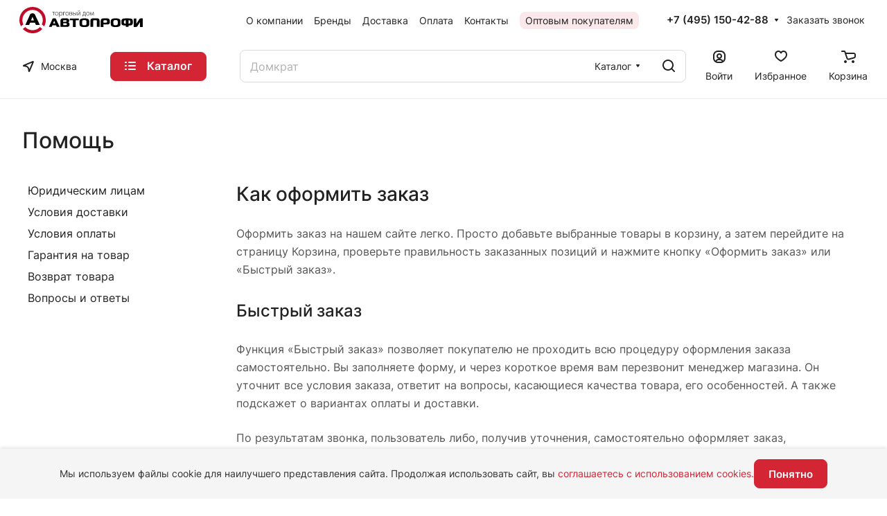

--- FILE ---
content_type: text/html; charset=UTF-8
request_url: https://spb.autoprofi.ru/help/
body_size: 34417
content:
<!DOCTYPE html>
<html xmlns="http://www.w3.org/1999/xhtml" xml:lang="ru" lang="ru" class="  ">

<head>
	<title>Как оформить заказ – помощь покупателям | АВТОПРОФИ</title>
	<meta name="viewport" content="initial-scale=1.0, width=device-width" />
	<meta name="HandheldFriendly" content="true" />
	<meta name="yes" content="yes" />
	<meta name="apple-mobile-web-app-status-bar-style" content="black" />
	<meta name="SKYPE_TOOLBAR" content="SKYPE_TOOLBAR_PARSER_COMPATIBLE" />
	<meta http-equiv="Content-Type" content="text/html; charset=UTF-8" />
<meta name="keywords" content="как оформить заказ, помощь покупателям, автопрофи, быстрый заказ, оформление заказа" />
<meta name="description" content="Пошаговая инструкция по оформлению заказа в интернет-магазине АВТОПРОФИ: быстрый заказ, стандартное оформление, способы доставки и оплаты." />
<script data-skip-moving="true">(function(w, d, n) {var cl = "bx-core";var ht = d.documentElement;var htc = ht ? ht.className : undefined;if (htc === undefined || htc.indexOf(cl) !== -1){return;}var ua = n.userAgent;if (/(iPad;)|(iPhone;)/i.test(ua)){cl += " bx-ios";}else if (/Windows/i.test(ua)){cl += ' bx-win';}else if (/Macintosh/i.test(ua)){cl += " bx-mac";}else if (/Linux/i.test(ua) && !/Android/i.test(ua)){cl += " bx-linux";}else if (/Android/i.test(ua)){cl += " bx-android";}cl += (/(ipad|iphone|android|mobile|touch)/i.test(ua) ? " bx-touch" : " bx-no-touch");cl += w.devicePixelRatio && w.devicePixelRatio >= 2? " bx-retina": " bx-no-retina";if (/AppleWebKit/.test(ua)){cl += " bx-chrome";}else if (/Opera/.test(ua)){cl += " bx-opera";}else if (/Firefox/.test(ua)){cl += " bx-firefox";}ht.className = htc ? htc + " " + cl : cl;})(window, document, navigator);</script>


<link href="/bitrix/js/intranet/intranet-common.css?169982998066709"  rel="stylesheet" />
<link href="/bitrix/templates/aspro-lite/css/fonts/inter/css/inter.min.css?16998327542469"  data-template-style="true"  rel="stylesheet" />
<link href="/bitrix/templates/aspro-lite/css/lite.bootstrap.css?16998327546889"  data-template-style="true"  rel="stylesheet" />
<link href="/bitrix/templates/aspro-lite/vendor/css/ripple.css?1699832755854"  data-template-style="true"  rel="stylesheet" />
<link href="/bitrix/templates/aspro-lite/css/buttons.css?169983275416378"  data-template-style="true"  rel="stylesheet" />
<link href="/bitrix/templates/aspro-lite/css/svg.css?16998327543519"  data-template-style="true"  rel="stylesheet" />
<link href="/bitrix/templates/aspro-lite/css/header.css?17555239277220"  data-template-style="true"  rel="stylesheet" />
<link href="/bitrix/templates/aspro-lite/css/footer.css?171433468014863"  data-template-style="true"  rel="stylesheet" />
<link href="/bitrix/templates/aspro-lite/css/mobile-header.css?17429984646570"  data-template-style="true"  rel="stylesheet" />
<link href="/bitrix/templates/aspro-lite/css/mobile-menu.css?17429994916721"  data-template-style="true"  rel="stylesheet" />
<link href="/bitrix/templates/aspro-lite/css/header-fixed.css?16998327541554"  data-template-style="true"  rel="stylesheet" />
<link href="/bitrix/templates/aspro-lite/css/page-title-breadcrumb-pagination.css?16998327536218"  data-template-style="true"  rel="stylesheet" />
<link href="/bitrix/templates/aspro-lite/css/social-icons.css?16998327536741"  data-template-style="true"  rel="stylesheet" />
<link href="/bitrix/templates/aspro-lite/css/left-menu.css?16998327542406"  data-template-style="true"  rel="stylesheet" />
<link href="/bitrix/templates/aspro-lite/css/tabs.css?16998327535080"  data-template-style="true"  rel="stylesheet" />
<link href="/bitrix/templates/aspro-lite/css/bg-banner.css?16998327543571"  data-template-style="true"  rel="stylesheet" />
<link href="/bitrix/templates/aspro-lite/css/item-views.css?1699832754543"  data-template-style="true"  rel="stylesheet" />
<link href="/bitrix/templates/aspro-lite/css/blocks/countdown.css?16998327542150"  data-template-style="true"  rel="stylesheet" />
<link href="/bitrix/templates/aspro-lite/css/blocks/cross.css?1699832754974"  data-template-style="true"  rel="stylesheet" />
<link href="/bitrix/templates/aspro-lite/css/blocks/dark-light-theme.css?16998327543052"  data-template-style="true"  rel="stylesheet" />
<link href="/bitrix/templates/aspro-lite/css/blocks/flexbox.css?16998327542850"  data-template-style="true"  rel="stylesheet" />
<link href="/bitrix/templates/aspro-lite/css/blocks/grid-list.css?173692369110173"  data-template-style="true"  rel="stylesheet" />
<link href="/bitrix/templates/aspro-lite/css/blocks/hint.css?16998327543257"  data-template-style="true"  rel="stylesheet" />
<link href="/bitrix/templates/aspro-lite/css/blocks/images.css?16998327541963"  data-template-style="true"  rel="stylesheet" />
<link href="/bitrix/templates/aspro-lite/css/blocks/line-block.css?17545822346403"  data-template-style="true"  rel="stylesheet" />
<link href="/bitrix/templates/aspro-lite/css/blocks/mobile-scrolled.css?16998327541127"  data-template-style="true"  rel="stylesheet" />
<link href="/bitrix/templates/aspro-lite/css/blocks/popup.css?17646723868067"  data-template-style="true"  rel="stylesheet" />
<link href="/bitrix/templates/aspro-lite/css/blocks/prices.css?1699832754679"  data-template-style="true"  rel="stylesheet" />
<link href="/bitrix/templates/aspro-lite/css/blocks/scroller.css?16998327542249"  data-template-style="true"  rel="stylesheet" />
<link href="/bitrix/templates/aspro-lite/css/blocks/social-list.css?1699832754382"  data-template-style="true"  rel="stylesheet" />
<link href="/bitrix/templates/aspro-lite/css/blocks/sticker.css?16998327542397"  data-template-style="true"  rel="stylesheet" />
<link href="/bitrix/templates/aspro-lite/css/blocks/sticky.css?1699832754240"  data-template-style="true"  rel="stylesheet" />
<link href="/bitrix/templates/aspro-lite/css/item-action.min.css?1699832753713"  data-template-style="true"  rel="stylesheet" />
<link href="/bitrix/templates/aspro-lite/css/notice.min.css?16998327543001"  data-template-style="true"  rel="stylesheet" />
<link href="/bitrix/templates/aspro-lite/css/scroll_to_top.min.css?16998327542964"  data-template-style="true"  rel="stylesheet" />
<link href="/bitrix/templates/aspro-lite/components/bitrix/menu/header/style.css?174773033417686"  data-template-style="true"  rel="stylesheet" />
<link href="/bitrix/templates/aspro-lite/css/dropdown-select.min.css?16998327541362"  data-template-style="true"  rel="stylesheet" />
<link href="/bitrix/templates/aspro-lite/components/ammina/regions.selector/.default/style.css?16999960325457"  data-template-style="true"  rel="stylesheet" />
<link href="/local/components/kuznetsov/mega.menu/templates/.default/style.css?17664006466817"  data-template-style="true"  rel="stylesheet" />
<link href="/bitrix/templates/aspro-lite/components/bitrix/search.title/corp/style.css?16998327536138"  data-template-style="true"  rel="stylesheet" />
<link href="/bitrix/templates/aspro-lite/components/bitrix/breadcrumb/main/style.css?16998327532332"  data-template-style="true"  rel="stylesheet" />
<link href="/bitrix/templates/aspro-lite/components/bitrix/menu/bottom/style.css?17037986452501"  data-template-style="true"  rel="stylesheet" />
<link href="/bitrix/components/aspro/marketing.popup.lite/templates/.default/style.css?16998323625816"  data-template-style="true"  rel="stylesheet" />
<link href="/bitrix/templates/aspro-lite/styles.css?174185521431863"  data-template-style="true"  rel="stylesheet" />
<link href="/bitrix/templates/aspro-lite/template_styles.css?175458002430030"  data-template-style="true"  rel="stylesheet" />
<link href="/bitrix/templates/aspro-lite/css/form.css?176181294226992"  data-template-style="true"  rel="stylesheet" />
<link href="/bitrix/templates/aspro-lite/css/colored.css?16998327547525"  data-template-style="true"  rel="stylesheet" />
<link href="/bitrix/templates/aspro-lite/css/responsive.css?16998327541697"  data-template-style="true"  rel="stylesheet" />
<link href="/bitrix/templates/aspro-lite/css/custom.css?17491091061557"  data-template-style="true"  rel="stylesheet" />







<style>html {--border-radius:8px;--theme-base-color:#d32534;--theme-base-opacity-color:#d325341a;--theme-more-color:#d32534;--theme-outer-border-radius:8px;--theme-text-transform:none;--theme-letter-spacing:normal;--theme-button-font-size:0%;--theme-button-padding-2px:0%;--theme-button-padding-1px:0%;--theme-more-color-hue:355;--theme-more-color-saturation:70%;--theme-more-color-lightness:49%;--theme-base-color-hue:355;--theme-base-color-saturation:70%;--theme-base-color-lightness:49%;--theme-lightness-hover-diff:6%;}</style>
<style>html {font-size:16px;--theme-font-family:Inter;--theme-font-title-family:var(--theme-font-family);--theme-font-title-weight:500;}</style>
<style>html {--theme-page-width: 1348px;--theme-page-width-padding: 32px}</style>

			<script data-skip-moving="true" src="/bitrix/js/main/jquery/jquery-3.6.0.min.js"></script>
			<script data-skip-moving="true" src="/bitrix/templates/aspro-lite/js/speed.min.js?=1755242039"></script>
		
<link href="/bitrix/templates/aspro-lite/css/print.css?175101594716634" data-template-style="true" rel="stylesheet" media="print">
<script src="/bitrix/templates/aspro-lite/vendor/lazysizes.min.js" data-skip-moving="true" defer=""></script>
<script src="/bitrix/templates/aspro-lite/vendor/ls.unveilhooks.min.js" data-skip-moving="true" defer=""></script>
<link rel="shortcut icon" href="/favicon.png" type="image/png" />
<link rel="apple-touch-icon" sizes="180x180" href="/upload/CLite/c93/020kya5iyn2s2mzfdv3i9cyz8x9coomh/android_chrome_192x192.png" />
<meta property="og:title" content="Как оформить заказ – помощь покупателям | АВТОПРОФИ" />
<meta property="og:type" content="website" />
<meta property="og:url" content="https://spb.autoprofi.ru/help/" />
<meta property="og:description" content="Пошаговая инструкция по оформлению заказа в интернет-магазине АВТОПРОФИ: быстрый заказ, стандартное оформление, способы доставки и оплаты." />



			<meta property="og:image" content="https://autoprofi.ru/upload/medialibrary/aac/m3ix8if5dsv8scdd68b49mnt1q3jjt60/logo-AP-transparent.png">

	<style>html {--header-height:156px;}</style></head>

<body class=" site_s2   side_left region_confirm_normal header_fill_ fixed_y mfixed_y mfixed_view_always title_position_left mmenu_leftside mheader-v1 footer-v1 fill_bg_ header-v1 title-v1 bottom-icons-panel_n with_order with_cabinet with_phones theme-light" id="main" data-site="/">
	<div class="bx_areas"> <noscript><div><img class="lazyload "  src="[data-uri]" data-src="https://mc.yandex.ru/watch/24823628" style="position:absolute; left:-9999px;" alt="" /></div></noscript> <!-- /Yandex.Metrika counter --></div>

	
<div id="panel"></div>


						<script data-skip-moving="true">
			var solutionName = 'arLiteOptions';
			var arAsproOptions = window[solutionName] = ({});
			var arAsproCounters = {};
			var arBasketItems = {};
		</script>
		<script src="/bitrix/templates/aspro-lite/js/setTheme.php?site_id=s2&site_dir=/" data-skip-moving="true"></script>
				<!--'start_frame_cache_options-block'-->						<!--'end_frame_cache_options-block'-->
<div class="body  hover_">

	<div class="body_media"></div>

		<div class="headers-container">

		<div class="title-v1" data-ajax-block="HEADER" data-ajax-callback="headerInit">

						
<header class="header_1 header  header--narrow ">
	<div class="header__inner ">

		
		<div class="header__top-part  header__top-part--long" data-ajax-load-block="HEADER_TOP_PART">
							<div class="maxwidth-theme">
								<div class="header__top-inner">
					<div class="header__top-item">
						<div class="line-block line-block--40">
														<style>
								.autoprofi-header-top-badge {
									position: absolute;
									top: -8px;
									left: -18px;
									pointer-events: none;
									z-index: 50;
								}

								.autoprofi-header-top-badge img {
									width: 7%;
									pointer-events: none;
									z-index: 50;
								}

								.tree_ng {
									pointer-events: none;
									z-index: 50;
								}
							</style>
							<!-- <div class="tree_ng" style="position: absolute;
										top: -65px;
										left: 195px;">
								<img class="lazyload "  src="[data-uri]" data-src="/upload/medialibrary/072/f83xqwaqetou09f4wjmw3s7rbfyrk5l8/tree_new_year2.png" width="250px" alt="Автопрофи ветка новогодняя">
							</div>
							<div class="autoprofi-header-top-badge">
								<img class="lazyload "  src="[data-uri]" data-src="/upload/medialibrary/784/250s6ex9r7fxoxup9ygcfuw98qs1kzma/NewYear_cup.png" alt="Дополнительное изображение">
							</div> -->
							<div class="logo  line-block__item no-shrinked">
								<a class="menu-light-icon-fill banner-light-icon-fill" href="/"><?xml version="1.0" encoding="UTF-8"?>

<svg width="260" height="64" id="uuid-1509878f-f7db-4561-b6b5-2e1e2d034568" xmlns="http://www.w3.org/2000/svg" viewBox="0 0 260 55.5">
  <g>
    <path d="M43.33,42.43c-3.85,4.1-9.49,6.67-15.51,6.67s-11.67-2.56-15.51-6.67l-5,3.97c5.13,5.64,12.43,9.1,20.51,9.1s15.51-3.46,20.51-9.1l-5-3.97Z" style="fill: #c10b27;"/>
    <path d="M8.33,36.79c-1.28-2.69-2.05-5.77-2.05-9.1C6.28,15.89,15.9,6.28,27.69,6.28s21.54,9.61,21.54,21.41c0,3.21-.77,6.28-2.05,9.1l5.13,4.1c2.05-3.97,3.33-8.33,3.33-13.07C55.63,12.43,43.2,0,27.82,0S0,12.31,0,27.69c0,4.74,1.15,9.23,3.33,13.08l5-3.97Z" style="fill: #c10b27;"/>
    <path d="M32.56,15.77c-.26-.77-.64-1.15-1.28-1.54-.9-.51-2.18-.64-3.72-.64s-2.82,.13-3.72,.64c-.64,.39-.9,.77-1.28,1.54l-10,22.17h7.95l1.92-4.74h10.38l1.92,4.74h8.33l-10.51-22.17Zm-8.08,12.56l2.95-7.18s0-.13,.13-.13,.13,.13,.13,.13l2.95,7.18c.13,0-6.15,0-6.15,0Z"/>
  </g>
  <g>
    <path d="M212.96,29.87c-.13-2.56-.77-3.59-2.56-4.49-1.54-.9-4.36-1.28-7.56-1.28s-6.02,.39-7.56,1.28c-1.8,1.02-2.44,1.92-2.56,4.49,0,.64-.13,1.02-.13,3.46,0,1.67,0,2.82,.13,3.33,.13,2.44,.77,3.59,2.56,4.49,1.54,.9,4.36,1.28,7.56,1.28s6.02-.38,7.56-1.28c1.79-1.02,2.56-2.18,2.56-4.49,0-.51,.13-1.67,.13-3.33-.13-2.43-.13-2.82-.13-3.46m-5.77,6.41c-.13,1.92-1.54,2.31-4.49,2.31s-4.36-.26-4.49-2.31c0-.77-.13-1.41-.13-2.95,0-1.79,0-2.69,.13-3.2,.13-1.92,1.54-2.31,4.49-2.31s4.36,.38,4.49,2.31c0,.51,.13,1.28,.13,3.2,0,1.54-.13,2.18-.13,2.95"/>
    <path d="M147.07,29.87c-.13-2.56-.77-3.59-2.56-4.49-1.54-.9-4.36-1.28-7.56-1.28s-6.02,.39-7.56,1.28c-1.79,1.02-2.44,1.92-2.56,4.49,0,.64-.13,1.02-.13,3.46,0,1.67,0,2.82,.13,3.33,.13,2.44,.77,3.59,2.56,4.49,1.54,.9,4.36,1.28,7.56,1.28s6.02-.38,7.56-1.28c1.8-1.02,2.56-2.18,2.56-4.49,0-.51,.13-1.67,.13-3.33-.13-2.43-.13-2.82-.13-3.46m-5.77,6.41c-.13,1.92-1.54,2.31-4.49,2.31s-4.36-.26-4.49-2.31c0-.77-.13-1.41-.13-2.95,0-1.79,0-2.69,.13-3.2,.13-1.92,1.54-2.31,4.49-2.31s4.36,.38,4.49,2.31c0,.51,.13,1.28,.13,3.2,0,1.54-.13,2.18-.13,2.95"/>
    <path d="M77.08,25.51c-.26-.51-.51-.9-.9-1.15-.64-.38-1.67-.38-2.82-.38s-2.18,0-2.82,.38c-.51,.26-.64,.51-.9,1.15l-7.56,16.66h5.9l1.54-3.46h7.82l1.41,3.46h6.28l-7.95-16.66Zm-6.15,9.36l2.31-5.38s0-.13,.13-.13,.13,.13,.13,.13l2.18,5.38h-4.74Z"/>
    <polygon points="125.28 24.36 106.43 24.36 106.43 28.2 112.97 28.2 112.97 42.3 118.74 42.3 118.74 28.2 125.28 28.2 125.28 24.36"/>
    <path d="M189.88,26.41c-1.03-2.05-3.46-2.18-5.26-2.18h-7.31c-1.92,0-4.23,.26-5.26,2.18-.64,1.41-.64,3.08-.64,4.23v11.54h5.77v-5.13h7.56c1.92,0,4.23-.26,5.26-2.18,.64-1.28,.64-3.08,.64-4.23-.13-1.16-.13-2.82-.77-4.23m-6.54,6.67h-6.28v-2.44c0-.9,.13-2.44,1.54-2.44h4.61c1.41,0,1.54,1.54,1.54,2.44,.13,.9,0,2.44-1.41,2.44"/>
    <path d="M105.02,34.1c-.51-.64-1.15-1.15-1.92-1.41,.39-.13,.64-.38,.9-.77,.64-.64,.77-1.54,.77-2.82,0-1.15-.13-2.05-.51-2.82-1.15-1.92-3.33-2.18-5.13-2.18h-6.67c-1.92,0-4.23,.26-5.26,2.18-.64,1.28-.64,3.2-.64,4.36v11.41h13.2c1.92,0,4.23-.26,5.26-2.18,.64-1.15,.64-2.05,.64-3.21,0-1.41-.26-2.05-.64-2.56m-12.82-4.36c0-1.15,.26-1.67,1.41-1.67h4.23c1.41,0,1.54,.77,1.54,1.67,0,1.03-.51,1.67-1.67,1.67h-5.64v-.38l.13-1.28Zm6.28,8.46h-6.15v-3.72h6.15c1.41,0,1.54,.9,1.54,1.79,0,1.03-.13,1.92-1.54,1.92"/>
    <path d="M161.68,28.07c1.41,0,1.54,1.54,1.54,2.44v11.54h5.77v-11.54c0-1.15,0-2.82-.64-4.23-1.02-2.05-3.46-2.18-5.26-2.18h-7.56c-1.92,0-4.23,.26-5.26,2.18-.64,1.41-.64,3.08-.64,4.23v11.54h5.77v-11.54c0-.9,.13-2.44,1.54-2.44h4.74Z"/>
    <path d="M258.08,24.23h-2.44c-1.8,0-2.31,.77-3.33,2.31-.77,1.28-5.64,8.72-5.64,8.72v-10.9h-5.77v17.82h5.13c1.15,0,1.79-.38,2.56-1.54,1.28-1.92,5.64-8.59,5.64-8.59v10.13h5.77V24.23s-1.92,0-1.92,0Z"/>
    <path d="M214.88,33.46c.13,2.44,.77,3.97,2.56,4.87,1.28,.64,3.46,.9,6.67,.9v2.82h5.77v-2.82c3.21,0,5.38-.26,6.67-.9,1.79-1.03,2.56-2.56,2.56-4.87v-3.46c-.13-2.44-.77-3.97-2.56-4.87-1.54-.9-4.61-.9-8.97-.9h-1.02c-4.49,0-7.43,0-8.97,.9-1.8,1.02-2.56,2.56-2.56,4.87v1.79c0,1.15-.13,1.67-.13,1.67m5.51,.13c-.13-.64-.13-1.02-.13-1.79s0-1.15,.13-1.79c.26-1.41,.77-1.79,3.72-1.79v7.31c-2.82-.26-3.46-.64-3.72-1.92m9.49,1.8v-7.31c2.95,.13,3.46,.51,3.72,1.8,.13,.64,.13,1.02,.13,1.79s0,1.15-.13,1.79c-.26,1.41-.9,1.8-3.72,1.92"/>
  </g>
  <g>
    <path d="M74.9,10.56v.62h-2.43v6.77h-.74v-6.77h-2.36v-.62h5.54Z"/>
    <path d="M82.25,14.19c0,2.74-1.89,3.94-3.53,3.94-1.91,0-3.39-1.5-3.39-3.8,0-2.52,1.67-3.93,3.5-3.93,2.05,0,3.43,1.56,3.43,3.8Zm-6.18,.09c0,1.85,1.18,3.23,2.69,3.23s2.75-1.38,2.75-3.27c0-1.36-.75-3.22-2.69-3.22s-2.77,1.68-2.77,3.27h.02Z"/>
    <path d="M84.13,12.92c0-.9,0-1.65-.06-2.36h.71l.04,1.4h0c.53-.99,1.57-1.6,2.69-1.57,1.91,0,3.19,1.57,3.19,3.74,0,2.64-1.57,3.99-3.36,3.99-1.02,.04-1.99-.49-2.5-1.37h0v4.25h-.71s0-8.08,0-8.08Zm.74,2.13c0,.2,.02,.39,.06,.58,.28,1.11,1.29,1.88,2.43,1.88,1.7,0,2.69-1.37,2.69-3.34,0-1.67-.9-3.16-2.6-3.16-1.17,.02-2.17,.82-2.45,1.96-.06,.2-.09,.42-.11,.63l-.03,1.45Z"/>
    <path d="M96.74,10.56v.64h-3.43v6.76h-.74v-7.39h4.17Z"/>
    <path d="M104.2,14.19c0,2.74-1.89,3.94-3.54,3.94-1.91,0-3.39-1.5-3.39-3.8,0-2.52,1.67-3.93,3.5-3.93,2.04,0,3.43,1.56,3.43,3.8Zm-6.18,.09c0,1.85,1.18,3.23,2.69,3.23s2.75-1.38,2.75-3.27c0-1.36-.75-3.22-2.69-3.22s-2.76,1.68-2.76,3.27Z"/>
    <path d="M106.02,10.64c.65-.1,1.31-.15,1.96-.15,1.23,0,3.06,.24,3.06,1.8-.04,.88-.7,1.6-1.57,1.7h0c1.07,.13,1.91,.74,1.91,1.86,0,1.79-2.18,2.11-3.59,2.11-.69,0-1.4-.04-1.79-.07l.02-7.24Zm.67,6.71c.47,0,.8,.04,1.27,.04,.98,0,2.69-.17,2.69-1.49s-1.37-1.52-2.75-1.52h-1.19l-.02,2.96Zm0-3.59h1.25c1.04,0,2.33-.34,2.33-1.39,0-.9-.78-1.29-2.39-1.29-.4,0-.8,.03-1.19,.08v2.6Z"/>
    <path d="M113.97,10.56v2.69c.4-.06,.8-.09,1.2-.09,1.57,0,3.12,.65,3.12,2.43,.02,.58-.2,1.15-.61,1.56-.78,.63-1.77,.95-2.77,.9-.66,0-1.25-.05-1.68-.09v-7.4h.74Zm0,6.81c.36,.05,.72,.07,1.09,.07,1.2,0,2.51-.49,2.51-1.79s-1.27-1.9-2.47-1.9c-.38,0-.76,.03-1.14,.09v3.54Zm6.06-6.81v7.39h-.72v-7.39h.72Z"/>
    <path d="M123.15,10.56v3.65c0,1.16,0,1.79-.06,2.92h0c.53-.9,.8-1.42,1.42-2.36l2.85-4.23h.8v7.39h-.72v-3.68c0-1.23,0-1.96,.07-2.91h0c-.6,1.04-1.01,1.69-1.53,2.5-.84,1.21-1.79,2.69-2.77,4.11h-.78v-7.39s.73,0,.73,0Zm.95-2.99c-.02,.66,.51,1.21,1.17,1.22h0c.79,0,1.13-.56,1.22-1.22h.71c.01,.96-.76,1.74-1.71,1.75-.07,0-.13,0-.2,0-.93,.06-1.73-.65-1.79-1.57,0-.05,0-.11,0-.17,0,0,.61,0,.61,0Z"/>
    <path d="M139,10.56v6.77h.76l-.06,2.92h-.62v-2.31h-5.51v2.31h-.62l-.11-2.92h.64c.3-.46,.55-.97,.74-1.49,.34-1.06,.5-2.18,.48-3.29v-1.99s4.3,0,4.3,0Zm-3.68,2.05c.02,1.11-.13,2.21-.44,3.27-.16,.5-.38,.99-.64,1.45h4.02v-6.16h-2.94v1.43Z"/>
    <path d="M147.84,14.19c0,2.74-1.89,3.94-3.55,3.94-1.9,0-3.38-1.5-3.38-3.8,0-2.52,1.66-3.93,3.49-3.93,2.06,0,3.44,1.56,3.44,3.8Zm-6.19,.09c0,1.85,1.19,3.23,2.69,3.23s2.76-1.38,2.76-3.27c0-1.36-.76-3.22-2.69-3.22s-2.76,1.68-2.76,3.27Z"/>
    <path d="M149.69,10.56h.84l1.68,4.3c.23,.62,.62,1.62,.78,2.14h0c.21-.58,.73-1.98,1.06-2.84l1.44-3.59h.9l.56,7.39h-.74l-.22-3.89c0-.9-.11-1.74-.15-2.69h-.04c-.14,.48-.45,1.28-.9,2.39l-1.66,4.2h-.55l-1.58-4.13c-.26-.67-.64-1.79-.83-2.45h-.06c0,.85-.07,1.79-.12,2.69l-.23,3.87h-.74l.58-7.38Z"/>
  </g>
</svg></a>							</div>
						</div>
					</div>
					
										<div class="header__top-item header-menu header-menu--long dotted-flex-1 hide-dotted testing">
						<nav class="mega-menu sliced">
								<div class="catalog_icons_">
		<div class="header-menu__wrapper">
											<div class="header-menu__item unvisible header-menu__item--first  ">
					<a class="header-menu__link header-menu__link--top-level light-opacity-hover fill-theme-hover banner-light-text dark_link  " href="/company/">
												<span class="header-menu__title font_14 ">
							О компании						</span>
											</a>
																			</div>
															<div class="header-menu__item unvisible   ">
					<a class="header-menu__link header-menu__link--top-level light-opacity-hover fill-theme-hover banner-light-text dark_link  " href="/brands/">
												<span class="header-menu__title font_14 ">
							Бренды						</span>
											</a>
																			</div>
															<div class="header-menu__item unvisible   ">
					<a class="header-menu__link header-menu__link--top-level light-opacity-hover fill-theme-hover banner-light-text dark_link  " href="/help/delivery/">
												<span class="header-menu__title font_14 ">
							Доставка						</span>
											</a>
																			</div>
															<div class="header-menu__item unvisible   ">
					<a class="header-menu__link header-menu__link--top-level light-opacity-hover fill-theme-hover banner-light-text dark_link  " href="/help/payment/">
												<span class="header-menu__title font_14 ">
							Оплата						</span>
											</a>
																			</div>
															<div class="header-menu__item unvisible   ">
					<a class="header-menu__link header-menu__link--top-level light-opacity-hover fill-theme-hover banner-light-text dark_link  " href="/contacts/">
												<span class="header-menu__title font_14 ">
							Контакты						</span>
											</a>
																			</div>
															<div class="header-menu__item unvisible  header-menu__item--last ">
					<a class="header-menu__link header-menu__link--top-level light-opacity-hover fill-theme-hover banner-light-text dark_link  " href="/business/">
												<span class="header-menu__title font_14 header-menu__title-accent">
							Оптовым покупателям						</span>
											</a>
																			</div>
							
						<div class="header-menu__item header-menu__item--more-items unvisible">
				<div class="header-menu__link banner-light-icon-fill fill-dark-light-block light-opacity-hover">
					<i class="svg inline " aria-hidden="true"><svg width="15" height="3"><use xlink:href="/bitrix/templates/aspro-lite/images/svg/header_icons.svg#dots-15-3"></use></svg></i>				</div>
				<div class="header-menu__dropdown-menu dropdown-menu-wrapper dropdown-menu-wrapper--visible dropdown-menu-wrapper--woffset">
					<ul class="header-menu__more-items-list dropdown-menu-inner rounded-x"></ul>
				</div>


			</div>
					</div>
	</div>
	<script data-skip-moving="true">
		if(typeof topMenuAction !== 'function'){
			function topMenuAction() {
				//CheckTopMenuPadding();
				//CheckTopMenuOncePadding();
				if(typeof CheckTopMenuDotted !== 'function'){
					let timerID = setInterval(function(){
						if(typeof CheckTopMenuDotted === 'function'){
							CheckTopMenuDotted();
							clearInterval(timerID);
						}
					}, 100);
				} else {
					CheckTopMenuDotted();
				}
			}
		}

	</script>
						</nav>
					</div>
															
			<div class="header__top-item no-shrinked " data-ajax-load-block="HEADER_TOGGLE_PHONE">
				
												<div class="">
								<div class="phones">
																		<div class="phones__phones-wrapper">
																						
								<div class="phones__inner phones__inner--with_dropdown phones__inner--big fill-theme-parent">
				<a class="phones__phone-link phones__phone-first dark_link banner-light-text menu-light-text icon-block__name" href="tel:+74951504288">+7 (495) 150-42-88</a>
									<div class="phones__dropdown ">
						<div class="dropdown dropdown--relative">
																							<div class="phones__phone-more dropdown__item color-theme-hover dropdown__item--first ">
									<a class="phones__phone-link dark_link " rel="nofollow" href="tel:+74951504288">+7 (495) 150-42-88<span class="phones__phone-descript phones__dropdown-title">Оптовым покупателям</span></a>
								</div>
																							<div class="phones__phone-more dropdown__item color-theme-hover  dropdown__item--last">
									<a class="phones__phone-link dark_link phones__phone-link--no_descript" rel="nofollow" href="tel:">  </a>
								</div>
														<div class="phones__dropdown-item callback-item">
								<div class="animate-load btn btn-default btn-wide btn-sm" data-event="jqm" data-param-id="8" data-name="callback">
									Заказать звонок								</div>
							</div>
						</div>
						<div class="dropdown dropdown--relative">
																					<div class="phones__dropdown-item">
													<div class="email__title phones__dropdown-title">
						E-mail					</div>
								<div class="phones__dropdown-value">
										<div>
						info@autoprofi.ru					</div>
				</div>

									</div>
																									<div class="phones__dropdown-item">
				
									<div class="address__title phones__dropdown-title">
						Адрес					</div>
				
				<div class="phones__dropdown-value">
										<div class="address__text address__text--large ">
						115280, г. Москва, улица Ленинская слобода 19, офис 21М					</div>
				</div>

									</div>
																						<div class="phones__dropdown-item">
			
							<div class="schedule__title phones__dropdown-title">
					Режим работы				</div>
			
			<div class="phones__dropdown-value">
								<div class="schedule__text  ">
											Пн. – Пт.: с 9:00 до 18:00									</div>
			</div>

							</div>
									

	<!-- noindex -->
			<div class="phones__dropdown-item social-item">
	
	<div class="social">
		<ul class="social__items social__items--md social__items--type-color social__items--grid">
																																	<li class="social__item grid-list__item hover_blink vkontakte ">
							<a class="social__link shine" href="https://vk.com/autoprofi_team" target="_blank" rel="nofollow" title="ВКонтакте"></a>
						</li>
																																																																								<li class="social__item grid-list__item hover_blink youtube ">
							<a class="social__link shine" href="https://www.youtube.com/user/autoprofipromo" target="_blank" rel="nofollow" title="YouTube"></a>
						</li>
																																																																																									</ul>

			</div>

			</div>
		<!-- /noindex -->
						</div>
					</div>
					<span class="more-arrow banner-light-icon-fill menu-light-icon-fill fill-dark-light-block">
						<i class="svg inline " aria-hidden="true"><svg width="7" height="5"><use xlink:href="/bitrix/templates/aspro-lite/images/svg/arrows.svg#down-7-5"></use></svg></i>											</span>
							</div>
																		</div>

																			<div>
											<div class="phones__callback light-opacity-hover animate-load dark_link banner-light-text menu-light-text hide-1200" data-event="jqm" data-param-id="7" data-name="question">
												Заказать звонок											</div>
										</div>
																	</div>
							</div>
						
				
			</div>


			
															
															
			<div class="header__top-item hidden" data-ajax-load-block="HEADER_TOGGLE_THEME_SELECTOR">
				
			</div>


			
				</div>
								</div>
					</div>

		
		
		<div class="header__main-part   header__main-part--long part-with-search" data-ajax-load-block="HEADER_MAIN_PART">

							<div class="maxwidth-theme">
				
				<div class="header__main-inner relative part-with-search__inner">
					<div class="header__top-item icon-block--with_icon">
						<div class="geo-regions ap-group">
	<a href="javascript:void(0)" title="Россия, Москва" class="bam-regions-link dropdown-select__title dark_link">
        <div class="regions__chooser dropdown-select__title fill-theme-parent light-opacity-hover color-theme-hover">
            <i class="svg inline region dropdown-select__icon-left fill-theme-target banner-light-icon-fill fill-dark-light-block" aria-hidden="true"><svg width="17" height="16"><use xlink:href="/bitrix/templates/aspro-lite/images/svg/header_icons.svg#region-17-16"></use></svg></i>
            <span class="regions__name color-theme-hover font_14 banner-light-text menu-light-text">Москва</span>
        </div>
    </a>
</div>

<div class="bam-regions-confirm">
			<div class="bam-regions-confirm-content">
			<div class="bam-regions-confirm-content-arrow"></div>
			<div class="bam-regions-confirm-title">
				<span>Ваш город</span>
				<p><strong>Москва</strong> (Россия					)?</p>
			</div>
			<div class="bam-regions-confirm-buttons">
				<a href="javascript:void(0)" class="bam-regions-confirm-button bam-regions-confirm-button-no">Нет</a><a href="javascript:void(0)" class="bam-regions-confirm-button bam-regions-confirm-button-yes">Да</a>
			</div>
		</div>
		</div>

<div class="bam-regions-popup"></div>
<div class="bam-regions-popupbg"></div>


											</div>
											<div class="header__main-item header__burger menu-dropdown-offset">
							<nav class="mega-menu">
								
<!-- Кнопка "Каталог" -->
<div class="header__main-item header__burger menu-dropdown-offset">
    <nav class="mega-menu">
        <div class="catalog_icons_">
            <div class="header-menu__wrapper">
                <div class="header-menu__item unvisible header-menu__item--first header-menu__item--last header-menu__item--dropdown header-menu__item--wide">
                    <a class="header-menu__link--only-catalog fill-use-fff btn btn-default btn--no-rippple js-open-catalog" id="openCatalogBtn">
                        <i class="svg inline " aria-hidden="true">
                            <svg width="16" height="16">
                                <use xlink:href="/bitrix/templates/aspro-lite/images/svg/header_icons.svg#burger-16-16"></use>
                            </svg>
                        </i>
                        <span class="header-menu__title font_14">Каталог</span>
                    </a>
                </div>
            </div>
        </div>
        <script data-skip-moving="true">
            if (typeof topMenuAction !== 'function') {
                function topMenuAction() {
                    if (typeof CheckTopMenuDotted !== 'function') {
                        let timerID = setInterval(function() {
                            if (typeof CheckTopMenuDotted === 'function') {
                                CheckTopMenuDotted();
                                clearInterval(timerID);
                            }
                        }, 100);
                    } else {
                        CheckTopMenuDotted();
                    }
                }
            }
        </script>
    </nav>
</div>

<!-- Модальное окно -->
<div id="catalogModal" class="catalog-modal" style="display: none;">
    <div class="catalog-modal-overlay" id="catalogModalOverlay"></div>
    <div class="catalog-modal-content">
        <div class="catalog-modal-header">
            <h3 class="catalog-title">Каталог</h3>
            <button id="closeCatalogBtn" class="btn-close">×</button>
        </div>
        <div class="catalog-modal-body">
            <div class="catalog-sidebar">
                <ul id="mainCategories">
                    
                </ul>
            </div>
            <div class="catalog-content" id="subcategories">
                <!-- По умолчанию — первая категория: Интерьер -->
               
            </div>
        </div>
    </div>
</div>

															</nav>
						</div>
					
										
			<div class="header__main-item flex-1 header__search " data-ajax-load-block="HEADER_TOGGLE_SEARCH">
				
																				<div class="">
										<div class="search-wrapper relative">
		<div id="title-search">
			<form action="/catalog/" class="search search--hastype">
				<button class="search-input-close btn-close fill-dark-light-block" type="button">
					<i class="svg inline clear " aria-hidden="true"><svg width="16" height="16"><use xlink:href="/bitrix/templates/aspro-lite/images/svg/header_icons.svg#close-16-16"></use></svg></i>				</button>
				<div class="search-input-div">
					<input class="search-input font_16 banner-light-text form-control" id="title-search-input" type="text" name="q" value="" placeholder="Найти" size="40" maxlength="50" autocomplete="off" />
				</div>
				
				<div class="search-button-div">
					<button class="btn btn--no-rippple btn-clear-search fill-dark-light-block banner-light-icon-fill light-opacity-hover" type="reset" name="rs">
						<i class="svg inline clear " aria-hidden="true"><svg width="9" height="9"><use xlink:href="/bitrix/templates/aspro-lite/images/svg/header_icons.svg#close-9-9"></use></svg></i>					</button>

											<div class="dropdown-select dropdown-select--with-dropdown searchtype">
							<input type="hidden" name="type" value="catalog" />

							<div class="dropdown-select__title font_14 font_large fill-dark-light banner-light-text">
								<span>Каталог</span>
								<i class="svg inline dropdown-select__icon-down banner-light-icon-fill" aria-hidden="true"><svg width="7" height="5"><use xlink:href="/bitrix/templates/aspro-lite/images/svg/arrows.svg#down-7-5"></use></svg></i>							</div>

							<div class="dropdown-select__list dropdown-menu-wrapper" role="menu">
								<!--noindex-->
								<div class="dropdown-menu-inner rounded-x">
									<div class="dropdown-select__list-item font_15">
										<span class="dropdown-menu-item dark_link" data-type="all">
											<span>По всему сайту</span>
										</span>
									</div>
									<div class="dropdown-select__list-item font_15">
										<span class="dropdown-menu-item color_222 dropdown-menu-item--current" data-type="catalog">
											<span>По каталогу</span>
										</span>
									</div>
								</div>
								<!--/noindex-->
							</div>
						</div>
					
					<button class="btn btn-search btn--no-rippple fill-dark-light-block banner-light-icon-fill light-opacity-hover" type="submit" name="s" value="Найти">
						<i class="svg inline search " aria-hidden="true"><svg width="18" height="18"><use xlink:href="/bitrix/templates/aspro-lite/images/svg/header_icons.svg#search-18-18"></use></svg></i>					</button>
				</div>
			</form>
		</div>
	</div>

								</div>
													
				
			</div>


			
					<div class="header__main-item ">
						<div class="line-block line-block--40">
														
			<div class="line-block__item  " data-ajax-load-block="HEADER_TOGGLE_CABINET">
				
												<div class="header-cabinet">
																<!--'start_frame_cache_cabinet-link1'-->		<!-- noindex -->
								<a class="header-cabinet__link fill-theme-hover fill-dark-light-block light-opacity-hover dark_link animate-load fill-dark-light-block color-theme-hover banner-light-icon-fill banner-light-text flexbox flexbox--direction-column flexbox--align-center no-shrinked" data-event="jqm" title="Войти" data-param-backurl="%2Fhelp%2Findex.php" data-param-type="auth" data-name="auth" href="/personal/">
									<i class="svg inline header__icon banner-light-icon-fill menu-light-icon-fill" aria-hidden="true"><svg width="18" height="18"><use xlink:href="/bitrix/templates/aspro-lite/images/svg/header_icons.svg#log-out-18-18"></use></svg></i>													<span class="header-cabinet__name header__icon-name menu-light-text banner-light-text ">Войти</span>
							</a>
				<!-- /noindex -->
		<!--'end_frame_cache_cabinet-link1'-->							</div>
						
				
			</div>


			
														
			<div class="line-block__item  hidden" data-ajax-load-block="HEADER_TOGGLE_COMPARE">
				
			</div>


			
														
			<div class="line-block__item  " data-ajax-load-block="HEADER_TOGGLE_FAVORITE">
				
												<div class="header-favorite js-favorite-block-wrapper">
								<!--'start_frame_cache_favorite-link1'-->		<a rel="nofollow" title="Избранные товары" href="/personal/favorite/" class="header-icon dark_link light-opacity-hover color-theme-hover fill-theme-hover fill-dark-light-block color-theme-hover banner-light-icon-fill banner-light-text flexbox flexbox--direction-column flexbox--align-center no-shrinked">
			<span class="favorite-block icon-block-with-counter menu-light-icon-fill  fill-use-888 fill-theme-use-svg-hover">
				<span class="js-favorite-block ">
					<span class="icon-count icon-count--favorite bg-more-theme count empted">0</span>
				</span>
				<i class="svg inline header__icon banner-light-icon-fill" aria-hidden="true"><svg width="18" height="16"><use xlink:href="/bitrix/templates/aspro-lite/images/svg/catalog/item_icons.svg#favorite-18-16"></use></svg></i>			</span>
							<span class="header__icon-name">Избранное</span>
					</a>
		<div class="favorite-dropdown product-dropdown-hover-block"></div>
		<!--'end_frame_cache_favorite-link1'-->							</div>
							
				
			</div>


			
														
			<div class="line-block__item  " data-ajax-load-block="HEADER_TOGGLE_BASKET">
				
												<div class="header-cart">
								<!--'start_frame_cache_basket-link1'-->			<div class="basket top">
				<!-- noindex -->
				<a rel="nofollow" title="Корзина пуста" href="/cart/" class="fill-theme-hover light-opacity-hover dark_link flexbox flexbox--direction-column flexbox--align-center fill-dark-light-block no-shrinked ">
					<span class="js-basket-block header-cart__inner header-cart__inner--empty">
						<i class="svg inline basket header__icon banner-light-icon-fill menu-light-icon-fill" aria-hidden="true"><svg width="21" height="18"><use xlink:href="/bitrix/templates/aspro-lite/images/svg/catalog/item_icons.svg#cart-21-18"></use></svg></i>						<span class="header-cart__count bg-more-theme count empted">0</span>
					</span>

											<span class="header__icon-name header-cart__name menu-light-text banner-light-text">Корзина</span>
									</a>
				<div class="basket-dropdown basket_hover_block loading_block loading_block_content"></div>
				<!-- /noindex -->
			</div>
		<!--'end_frame_cache_basket-link1'-->							</div>
						
				
			</div>


									</div>
					</div>

				</div>

								</div>
					</div>

		
		
	</div>
	<!-- kolya_addmicro -->
	</header>

			<script data-skip-moving="true">if(typeof topMenuAction !== 'undefined') topMenuAction()</script>
					</div>
					<div id="headerfixed">
				<div class="header header--fixed-1 header--narrow">
	<div class="header__inner header__inner--shadow-fixed ">
				<div class="header__main-part  " data-ajax-load-block="HEADER_FIXED_MAIN_PART">

							<div class="maxwidth-theme">
				
				<div class="header__main-inner relative">

					<div class="header__main-item">
						<div class="line-block line-block--40">

							
							<style>
								.tree_ngf {
									z-index: -100000;
									position: absolute;
									left: 80px;
									pointer-events: none
								}

								.tree_ngf img {
									width: 300px;
									opacity: 0.40;
									pointer-events: none
								}
							</style>
							<!-- <div class="tree_ngf">
								<img class="lazyload "  src="[data-uri]" data-src="https://autoprofi.ru/upload/medialibrary/2aa/qseziz2sohzjhdud1s83056uevpgcapa/tree_new_year.png" alt="Автопрофи ветка новогодняя">
							</div>
							<div class="autoprofi-header-top-badge">
								<img class="lazyload "  src="[data-uri]" data-src="https://autoprofi.ru/upload/medialibrary/784/250s6ex9r7fxoxup9ygcfuw98qs1kzma/NewYear_cup.png" alt="Дополнительное изображение">
							</div> -->

							<div class="logo  line-block__item no-shrinked">
								<a class="menu-light-icon-fill banner-light-icon-fill" href="/"><?xml version="1.0" encoding="UTF-8"?>

<svg width="260" height="64" id="uuid-1509878f-f7db-4561-b6b5-2e1e2d034568" xmlns="http://www.w3.org/2000/svg" viewBox="0 0 260 55.5">
  <g>
    <path d="M43.33,42.43c-3.85,4.1-9.49,6.67-15.51,6.67s-11.67-2.56-15.51-6.67l-5,3.97c5.13,5.64,12.43,9.1,20.51,9.1s15.51-3.46,20.51-9.1l-5-3.97Z" style="fill: #c10b27;"/>
    <path d="M8.33,36.79c-1.28-2.69-2.05-5.77-2.05-9.1C6.28,15.89,15.9,6.28,27.69,6.28s21.54,9.61,21.54,21.41c0,3.21-.77,6.28-2.05,9.1l5.13,4.1c2.05-3.97,3.33-8.33,3.33-13.07C55.63,12.43,43.2,0,27.82,0S0,12.31,0,27.69c0,4.74,1.15,9.23,3.33,13.08l5-3.97Z" style="fill: #c10b27;"/>
    <path d="M32.56,15.77c-.26-.77-.64-1.15-1.28-1.54-.9-.51-2.18-.64-3.72-.64s-2.82,.13-3.72,.64c-.64,.39-.9,.77-1.28,1.54l-10,22.17h7.95l1.92-4.74h10.38l1.92,4.74h8.33l-10.51-22.17Zm-8.08,12.56l2.95-7.18s0-.13,.13-.13,.13,.13,.13,.13l2.95,7.18c.13,0-6.15,0-6.15,0Z"/>
  </g>
  <g>
    <path d="M212.96,29.87c-.13-2.56-.77-3.59-2.56-4.49-1.54-.9-4.36-1.28-7.56-1.28s-6.02,.39-7.56,1.28c-1.8,1.02-2.44,1.92-2.56,4.49,0,.64-.13,1.02-.13,3.46,0,1.67,0,2.82,.13,3.33,.13,2.44,.77,3.59,2.56,4.49,1.54,.9,4.36,1.28,7.56,1.28s6.02-.38,7.56-1.28c1.79-1.02,2.56-2.18,2.56-4.49,0-.51,.13-1.67,.13-3.33-.13-2.43-.13-2.82-.13-3.46m-5.77,6.41c-.13,1.92-1.54,2.31-4.49,2.31s-4.36-.26-4.49-2.31c0-.77-.13-1.41-.13-2.95,0-1.79,0-2.69,.13-3.2,.13-1.92,1.54-2.31,4.49-2.31s4.36,.38,4.49,2.31c0,.51,.13,1.28,.13,3.2,0,1.54-.13,2.18-.13,2.95"/>
    <path d="M147.07,29.87c-.13-2.56-.77-3.59-2.56-4.49-1.54-.9-4.36-1.28-7.56-1.28s-6.02,.39-7.56,1.28c-1.79,1.02-2.44,1.92-2.56,4.49,0,.64-.13,1.02-.13,3.46,0,1.67,0,2.82,.13,3.33,.13,2.44,.77,3.59,2.56,4.49,1.54,.9,4.36,1.28,7.56,1.28s6.02-.38,7.56-1.28c1.8-1.02,2.56-2.18,2.56-4.49,0-.51,.13-1.67,.13-3.33-.13-2.43-.13-2.82-.13-3.46m-5.77,6.41c-.13,1.92-1.54,2.31-4.49,2.31s-4.36-.26-4.49-2.31c0-.77-.13-1.41-.13-2.95,0-1.79,0-2.69,.13-3.2,.13-1.92,1.54-2.31,4.49-2.31s4.36,.38,4.49,2.31c0,.51,.13,1.28,.13,3.2,0,1.54-.13,2.18-.13,2.95"/>
    <path d="M77.08,25.51c-.26-.51-.51-.9-.9-1.15-.64-.38-1.67-.38-2.82-.38s-2.18,0-2.82,.38c-.51,.26-.64,.51-.9,1.15l-7.56,16.66h5.9l1.54-3.46h7.82l1.41,3.46h6.28l-7.95-16.66Zm-6.15,9.36l2.31-5.38s0-.13,.13-.13,.13,.13,.13,.13l2.18,5.38h-4.74Z"/>
    <polygon points="125.28 24.36 106.43 24.36 106.43 28.2 112.97 28.2 112.97 42.3 118.74 42.3 118.74 28.2 125.28 28.2 125.28 24.36"/>
    <path d="M189.88,26.41c-1.03-2.05-3.46-2.18-5.26-2.18h-7.31c-1.92,0-4.23,.26-5.26,2.18-.64,1.41-.64,3.08-.64,4.23v11.54h5.77v-5.13h7.56c1.92,0,4.23-.26,5.26-2.18,.64-1.28,.64-3.08,.64-4.23-.13-1.16-.13-2.82-.77-4.23m-6.54,6.67h-6.28v-2.44c0-.9,.13-2.44,1.54-2.44h4.61c1.41,0,1.54,1.54,1.54,2.44,.13,.9,0,2.44-1.41,2.44"/>
    <path d="M105.02,34.1c-.51-.64-1.15-1.15-1.92-1.41,.39-.13,.64-.38,.9-.77,.64-.64,.77-1.54,.77-2.82,0-1.15-.13-2.05-.51-2.82-1.15-1.92-3.33-2.18-5.13-2.18h-6.67c-1.92,0-4.23,.26-5.26,2.18-.64,1.28-.64,3.2-.64,4.36v11.41h13.2c1.92,0,4.23-.26,5.26-2.18,.64-1.15,.64-2.05,.64-3.21,0-1.41-.26-2.05-.64-2.56m-12.82-4.36c0-1.15,.26-1.67,1.41-1.67h4.23c1.41,0,1.54,.77,1.54,1.67,0,1.03-.51,1.67-1.67,1.67h-5.64v-.38l.13-1.28Zm6.28,8.46h-6.15v-3.72h6.15c1.41,0,1.54,.9,1.54,1.79,0,1.03-.13,1.92-1.54,1.92"/>
    <path d="M161.68,28.07c1.41,0,1.54,1.54,1.54,2.44v11.54h5.77v-11.54c0-1.15,0-2.82-.64-4.23-1.02-2.05-3.46-2.18-5.26-2.18h-7.56c-1.92,0-4.23,.26-5.26,2.18-.64,1.41-.64,3.08-.64,4.23v11.54h5.77v-11.54c0-.9,.13-2.44,1.54-2.44h4.74Z"/>
    <path d="M258.08,24.23h-2.44c-1.8,0-2.31,.77-3.33,2.31-.77,1.28-5.64,8.72-5.64,8.72v-10.9h-5.77v17.82h5.13c1.15,0,1.79-.38,2.56-1.54,1.28-1.92,5.64-8.59,5.64-8.59v10.13h5.77V24.23s-1.92,0-1.92,0Z"/>
    <path d="M214.88,33.46c.13,2.44,.77,3.97,2.56,4.87,1.28,.64,3.46,.9,6.67,.9v2.82h5.77v-2.82c3.21,0,5.38-.26,6.67-.9,1.79-1.03,2.56-2.56,2.56-4.87v-3.46c-.13-2.44-.77-3.97-2.56-4.87-1.54-.9-4.61-.9-8.97-.9h-1.02c-4.49,0-7.43,0-8.97,.9-1.8,1.02-2.56,2.56-2.56,4.87v1.79c0,1.15-.13,1.67-.13,1.67m5.51,.13c-.13-.64-.13-1.02-.13-1.79s0-1.15,.13-1.79c.26-1.41,.77-1.79,3.72-1.79v7.31c-2.82-.26-3.46-.64-3.72-1.92m9.49,1.8v-7.31c2.95,.13,3.46,.51,3.72,1.8,.13,.64,.13,1.02,.13,1.79s0,1.15-.13,1.79c-.26,1.41-.9,1.8-3.72,1.92"/>
  </g>
  <g>
    <path d="M74.9,10.56v.62h-2.43v6.77h-.74v-6.77h-2.36v-.62h5.54Z"/>
    <path d="M82.25,14.19c0,2.74-1.89,3.94-3.53,3.94-1.91,0-3.39-1.5-3.39-3.8,0-2.52,1.67-3.93,3.5-3.93,2.05,0,3.43,1.56,3.43,3.8Zm-6.18,.09c0,1.85,1.18,3.23,2.69,3.23s2.75-1.38,2.75-3.27c0-1.36-.75-3.22-2.69-3.22s-2.77,1.68-2.77,3.27h.02Z"/>
    <path d="M84.13,12.92c0-.9,0-1.65-.06-2.36h.71l.04,1.4h0c.53-.99,1.57-1.6,2.69-1.57,1.91,0,3.19,1.57,3.19,3.74,0,2.64-1.57,3.99-3.36,3.99-1.02,.04-1.99-.49-2.5-1.37h0v4.25h-.71s0-8.08,0-8.08Zm.74,2.13c0,.2,.02,.39,.06,.58,.28,1.11,1.29,1.88,2.43,1.88,1.7,0,2.69-1.37,2.69-3.34,0-1.67-.9-3.16-2.6-3.16-1.17,.02-2.17,.82-2.45,1.96-.06,.2-.09,.42-.11,.63l-.03,1.45Z"/>
    <path d="M96.74,10.56v.64h-3.43v6.76h-.74v-7.39h4.17Z"/>
    <path d="M104.2,14.19c0,2.74-1.89,3.94-3.54,3.94-1.91,0-3.39-1.5-3.39-3.8,0-2.52,1.67-3.93,3.5-3.93,2.04,0,3.43,1.56,3.43,3.8Zm-6.18,.09c0,1.85,1.18,3.23,2.69,3.23s2.75-1.38,2.75-3.27c0-1.36-.75-3.22-2.69-3.22s-2.76,1.68-2.76,3.27Z"/>
    <path d="M106.02,10.64c.65-.1,1.31-.15,1.96-.15,1.23,0,3.06,.24,3.06,1.8-.04,.88-.7,1.6-1.57,1.7h0c1.07,.13,1.91,.74,1.91,1.86,0,1.79-2.18,2.11-3.59,2.11-.69,0-1.4-.04-1.79-.07l.02-7.24Zm.67,6.71c.47,0,.8,.04,1.27,.04,.98,0,2.69-.17,2.69-1.49s-1.37-1.52-2.75-1.52h-1.19l-.02,2.96Zm0-3.59h1.25c1.04,0,2.33-.34,2.33-1.39,0-.9-.78-1.29-2.39-1.29-.4,0-.8,.03-1.19,.08v2.6Z"/>
    <path d="M113.97,10.56v2.69c.4-.06,.8-.09,1.2-.09,1.57,0,3.12,.65,3.12,2.43,.02,.58-.2,1.15-.61,1.56-.78,.63-1.77,.95-2.77,.9-.66,0-1.25-.05-1.68-.09v-7.4h.74Zm0,6.81c.36,.05,.72,.07,1.09,.07,1.2,0,2.51-.49,2.51-1.79s-1.27-1.9-2.47-1.9c-.38,0-.76,.03-1.14,.09v3.54Zm6.06-6.81v7.39h-.72v-7.39h.72Z"/>
    <path d="M123.15,10.56v3.65c0,1.16,0,1.79-.06,2.92h0c.53-.9,.8-1.42,1.42-2.36l2.85-4.23h.8v7.39h-.72v-3.68c0-1.23,0-1.96,.07-2.91h0c-.6,1.04-1.01,1.69-1.53,2.5-.84,1.21-1.79,2.69-2.77,4.11h-.78v-7.39s.73,0,.73,0Zm.95-2.99c-.02,.66,.51,1.21,1.17,1.22h0c.79,0,1.13-.56,1.22-1.22h.71c.01,.96-.76,1.74-1.71,1.75-.07,0-.13,0-.2,0-.93,.06-1.73-.65-1.79-1.57,0-.05,0-.11,0-.17,0,0,.61,0,.61,0Z"/>
    <path d="M139,10.56v6.77h.76l-.06,2.92h-.62v-2.31h-5.51v2.31h-.62l-.11-2.92h.64c.3-.46,.55-.97,.74-1.49,.34-1.06,.5-2.18,.48-3.29v-1.99s4.3,0,4.3,0Zm-3.68,2.05c.02,1.11-.13,2.21-.44,3.27-.16,.5-.38,.99-.64,1.45h4.02v-6.16h-2.94v1.43Z"/>
    <path d="M147.84,14.19c0,2.74-1.89,3.94-3.55,3.94-1.9,0-3.38-1.5-3.38-3.8,0-2.52,1.66-3.93,3.49-3.93,2.06,0,3.44,1.56,3.44,3.8Zm-6.19,.09c0,1.85,1.19,3.23,2.69,3.23s2.76-1.38,2.76-3.27c0-1.36-.76-3.22-2.69-3.22s-2.76,1.68-2.76,3.27Z"/>
    <path d="M149.69,10.56h.84l1.68,4.3c.23,.62,.62,1.62,.78,2.14h0c.21-.58,.73-1.98,1.06-2.84l1.44-3.59h.9l.56,7.39h-.74l-.22-3.89c0-.9-.11-1.74-.15-2.69h-.04c-.14,.48-.45,1.28-.9,2.39l-1.66,4.2h-.55l-1.58-4.13c-.26-.67-.64-1.79-.83-2.45h-.06c0,.85-.07,1.79-.12,2.69l-.23,3.87h-.74l.58-7.38Z"/>
  </g>
</svg></a>							</div>
						</div>
					</div>

					<div class="header__main-item header__burger menu-dropdown-offset">
						<!-- noindex -->
						<nav class="mega-menu">
							
<!-- Кнопка "Каталог" -->
<div class="header__main-item header__burger menu-dropdown-offset">
    <nav class="mega-menu">
        <div class="catalog_icons_">
            <div class="header-menu__wrapper">
                <div class="header-menu__item unvisible header-menu__item--first header-menu__item--last header-menu__item--dropdown header-menu__item--wide">
                    <a class="header-menu__link--only-catalog fill-use-fff btn btn-default btn--no-rippple js-open-catalog" id="openCatalogBtn">
                        <i class="svg inline " aria-hidden="true">
                            <svg width="16" height="16">
                                <use xlink:href="/bitrix/templates/aspro-lite/images/svg/header_icons.svg#burger-16-16"></use>
                            </svg>
                        </i>
                        <span class="header-menu__title font_14">Каталог</span>
                    </a>
                </div>
            </div>
        </div>
        <script data-skip-moving="true">
            if (typeof topMenuAction !== 'function') {
                function topMenuAction() {
                    if (typeof CheckTopMenuDotted !== 'function') {
                        let timerID = setInterval(function() {
                            if (typeof CheckTopMenuDotted === 'function') {
                                CheckTopMenuDotted();
                                clearInterval(timerID);
                            }
                        }, 100);
                    } else {
                        CheckTopMenuDotted();
                    }
                }
            }
        </script>
    </nav>
</div>

<!-- Модальное окно -->
<div id="catalogModal" class="catalog-modal" style="display: none;">
    <div class="catalog-modal-overlay" id="catalogModalOverlay"></div>
    <div class="catalog-modal-content">
        <div class="catalog-modal-header">
            <h3 class="catalog-title">Каталог</h3>
            <button id="closeCatalogBtn" class="btn-close">×</button>
        </div>
        <div class="catalog-modal-body">
            <div class="catalog-sidebar">
                <ul id="mainCategories">
                    
                </ul>
            </div>
            <div class="catalog-content" id="subcategories">
                <!-- По умолчанию — первая категория: Интерьер -->
               
            </div>
        </div>
    </div>
</div>

													</nav>
						<!-- /noindex -->
					</div>

										
			<div class="header__main-item flex-1 header__search " data-ajax-load-block="HEADER_FIXED_TOGGLE_SEARCH">
				
																				<div class="">
										<div class="search-wrapper relative">
		<div id="title-search_fixed">
			<form action="/catalog/" class="search search--hastype">
				<button class="search-input-close btn-close fill-dark-light-block" type="button">
					<i class="svg inline clear " aria-hidden="true"><svg width="16" height="16"><use xlink:href="/bitrix/templates/aspro-lite/images/svg/header_icons.svg#close-16-16"></use></svg></i>				</button>
				<div class="search-input-div">
					<input class="search-input font_16 banner-light-text form-control" id="title-search-input_fixed" type="text" name="q" value="" placeholder="Найти" size="40" maxlength="50" autocomplete="off" />
				</div>
				
				<div class="search-button-div">
					<button class="btn btn--no-rippple btn-clear-search fill-dark-light-block banner-light-icon-fill light-opacity-hover" type="reset" name="rs">
						<i class="svg inline clear " aria-hidden="true"><svg width="9" height="9"><use xlink:href="/bitrix/templates/aspro-lite/images/svg/header_icons.svg#close-9-9"></use></svg></i>					</button>

											<div class="dropdown-select dropdown-select--with-dropdown searchtype">
							<input type="hidden" name="type" value="catalog" />

							<div class="dropdown-select__title font_14 font_large fill-dark-light banner-light-text">
								<span>Каталог</span>
								<i class="svg inline dropdown-select__icon-down banner-light-icon-fill" aria-hidden="true"><svg width="7" height="5"><use xlink:href="/bitrix/templates/aspro-lite/images/svg/arrows.svg#down-7-5"></use></svg></i>							</div>

							<div class="dropdown-select__list dropdown-menu-wrapper" role="menu">
								<!--noindex-->
								<div class="dropdown-menu-inner rounded-x">
									<div class="dropdown-select__list-item font_15">
										<span class="dropdown-menu-item dark_link" data-type="all">
											<span>По всему сайту</span>
										</span>
									</div>
									<div class="dropdown-select__list-item font_15">
										<span class="dropdown-menu-item color_222 dropdown-menu-item--current" data-type="catalog">
											<span>По каталогу</span>
										</span>
									</div>
								</div>
								<!--/noindex-->
							</div>
						</div>
					
					<button class="btn btn-search btn--no-rippple fill-dark-light-block banner-light-icon-fill light-opacity-hover" type="submit" name="s" value="Найти">
						<i class="svg inline search " aria-hidden="true"><svg width="18" height="18"><use xlink:href="/bitrix/templates/aspro-lite/images/svg/header_icons.svg#search-18-18"></use></svg></i>					</button>
				</div>
			</form>
		</div>
	</div>

								</div>
													
				
			</div>


			
					<div class="header__main-item ">
						<div class="line-block line-block--40">
														
			<div class="line-block__item " data-ajax-load-block="HEADER_FIXED_TOGGLE_CABINET">
				
												<div class="header-cabinet">
																<!--'start_frame_cache_cabinet-link2'-->		<!-- noindex -->
								<a class="header-cabinet__link fill-theme-hover fill-dark-light-block light-opacity-hover dark_link animate-load fill-dark-light-block color-theme-hover banner-light-icon-fill banner-light-text flexbox flexbox--direction-column flexbox--align-center" data-event="jqm" title="Войти" data-param-backurl="%2Fhelp%2Findex.php" data-param-type="auth" data-name="auth" href="/personal/">
									<i class="svg inline header__icon banner-light-icon-fill menu-light-icon-fill" aria-hidden="true"><svg width="18" height="18"><use xlink:href="/bitrix/templates/aspro-lite/images/svg/header_icons.svg#log-out-18-18"></use></svg></i>													<span class="header-cabinet__name header__icon-name menu-light-text banner-light-text ">Войти</span>
							</a>
				<!-- /noindex -->
		<!--'end_frame_cache_cabinet-link2'-->							</div>
						
				
			</div>


			
														
			<div class="line-block__item hidden" data-ajax-load-block="HEADER_FIXED_TOGGLE_COMPARE">
				
			</div>


			
														
			<div class="line-block__item " data-ajax-load-block="HEADER_FIXED_TOGGLE_FAVORITE">
				
												<div class="header-favorite js-favorite-block-wrapper">
								<!--'start_frame_cache_favorite-link2'-->		<a rel="nofollow" title="Избранные товары" href="/personal/favorite/" class="header-icon dark_link light-opacity-hover color-theme-hover fill-theme-hover fill-dark-light-block color-theme-hover banner-light-icon-fill banner-light-text flexbox flexbox--direction-column flexbox--align-center no-shrinked">
			<span class="favorite-block icon-block-with-counter menu-light-icon-fill  fill-use-888 fill-theme-use-svg-hover">
				<span class="js-favorite-block ">
					<span class="icon-count icon-count--favorite bg-more-theme count empted">0</span>
				</span>
				<i class="svg inline header__icon banner-light-icon-fill" aria-hidden="true"><svg width="18" height="16"><use xlink:href="/bitrix/templates/aspro-lite/images/svg/catalog/item_icons.svg#favorite-18-16"></use></svg></i>			</span>
							<span class="header__icon-name">Избранное</span>
					</a>
		<div class="favorite-dropdown product-dropdown-hover-block"></div>
		<!--'end_frame_cache_favorite-link2'-->							</div>
							
				
			</div>


			
														
			<div class="line-block__item " data-ajax-load-block="HEADER_FIXED_TOGGLE_BASKET">
				
												<div class="header-cart">
								<!--'start_frame_cache_basket-link2'-->			<div class="basket top">
				<!-- noindex -->
				<a rel="nofollow" title="Корзина пуста" href="/cart/" class="fill-theme-hover light-opacity-hover dark_link flexbox flexbox--direction-column flexbox--align-center fill-dark-light-block no-shrinked ">
					<span class="js-basket-block header-cart__inner header-cart__inner--empty">
						<i class="svg inline basket header__icon banner-light-icon-fill menu-light-icon-fill" aria-hidden="true"><svg width="21" height="18"><use xlink:href="/bitrix/templates/aspro-lite/images/svg/catalog/item_icons.svg#cart-21-18"></use></svg></i>						<span class="header-cart__count bg-more-theme count empted">0</span>
					</span>

											<span class="header__icon-name header-cart__name menu-light-text banner-light-text">Корзина</span>
									</a>
				<div class="basket-dropdown basket_hover_block loading_block loading_block_content"></div>
				<!-- /noindex -->
			</div>
		<!--'end_frame_cache_basket-link2'-->							</div>
						
				
			</div>


									</div>
					</div>

				</div>

								</div>
					</div>

			</div>
</div>			</div>
		
		<div id="mobileheader" class="visible-991">



			<div class="mobileheader mobileheader_1 mobileheader--color-white" data-ajax-load-block="HEADER_MOBILE_MAIN_PART">
	<div class="mobileheader__inner">
		<div class="mobileheader__item">
			<div class="line-block">
											<div class="line-block__item mobileheader__burger" data-ajax-load-block="HEADER_MOBILE_TOGGLE_BURGER_LEFT">
										<div class="burger light-opacity-hover fill-theme-hover banner-light-icon-fill menu-light-icon-fill fill-dark-light-block">
							<i class="svg inline " aria-hidden="true"><svg width="16" height="12"><use xlink:href="/bitrix/templates/aspro-lite/images/svg/header_icons.svg#burger-16-12"></use></svg></i>						</div>
								</div>
			
								
					<style>
						.autoprofi-header-top-badgem {
							position: absolute;
							top: 4px;
							left: 46px;
							pointer-events: none;
						}

						.autoprofi-header-top-badgem img {
							width: 45px;
							pointer-events: none;
						}

						.tree_ngm {
							position: absolute;
							top: -35px;
							left: 200px;
							pointer-events: none
						}

						.tree_ngm img {
							width: 145px;
						}
					</style>
					<!-- <div class="tree_ngm">
						<img class="lazyload "  src="[data-uri]" data-src="https://autoprofi.ru/upload/medialibrary/2aa/qseziz2sohzjhdud1s83056uevpgcapa/tree_new_year.png" alt="Автопрофи ветка новогодняя">
					</div>
					<div class="autoprofi-header-top-badgem">
						<img class="lazyload "  src="[data-uri]" data-src="https://autoprofi.ru/upload/medialibrary/784/250s6ex9r7fxoxup9ygcfuw98qs1kzma/NewYear_cup.png" alt="Дополнительное изображение">
					</div> -->
				

				<div class="logo no-shrinked line-block__item ">
					<a class="menu-light-icon-fill banner-light-icon-fill" href="/"><?xml version="1.0" encoding="UTF-8"?>

<svg width="260" height="64" id="uuid-1509878f-f7db-4561-b6b5-2e1e2d034568" xmlns="http://www.w3.org/2000/svg" viewBox="0 0 260 55.5">
  <g>
    <path d="M43.33,42.43c-3.85,4.1-9.49,6.67-15.51,6.67s-11.67-2.56-15.51-6.67l-5,3.97c5.13,5.64,12.43,9.1,20.51,9.1s15.51-3.46,20.51-9.1l-5-3.97Z" style="fill: #c10b27;"/>
    <path d="M8.33,36.79c-1.28-2.69-2.05-5.77-2.05-9.1C6.28,15.89,15.9,6.28,27.69,6.28s21.54,9.61,21.54,21.41c0,3.21-.77,6.28-2.05,9.1l5.13,4.1c2.05-3.97,3.33-8.33,3.33-13.07C55.63,12.43,43.2,0,27.82,0S0,12.31,0,27.69c0,4.74,1.15,9.23,3.33,13.08l5-3.97Z" style="fill: #c10b27;"/>
    <path d="M32.56,15.77c-.26-.77-.64-1.15-1.28-1.54-.9-.51-2.18-.64-3.72-.64s-2.82,.13-3.72,.64c-.64,.39-.9,.77-1.28,1.54l-10,22.17h7.95l1.92-4.74h10.38l1.92,4.74h8.33l-10.51-22.17Zm-8.08,12.56l2.95-7.18s0-.13,.13-.13,.13,.13,.13,.13l2.95,7.18c.13,0-6.15,0-6.15,0Z"/>
  </g>
  <g>
    <path d="M212.96,29.87c-.13-2.56-.77-3.59-2.56-4.49-1.54-.9-4.36-1.28-7.56-1.28s-6.02,.39-7.56,1.28c-1.8,1.02-2.44,1.92-2.56,4.49,0,.64-.13,1.02-.13,3.46,0,1.67,0,2.82,.13,3.33,.13,2.44,.77,3.59,2.56,4.49,1.54,.9,4.36,1.28,7.56,1.28s6.02-.38,7.56-1.28c1.79-1.02,2.56-2.18,2.56-4.49,0-.51,.13-1.67,.13-3.33-.13-2.43-.13-2.82-.13-3.46m-5.77,6.41c-.13,1.92-1.54,2.31-4.49,2.31s-4.36-.26-4.49-2.31c0-.77-.13-1.41-.13-2.95,0-1.79,0-2.69,.13-3.2,.13-1.92,1.54-2.31,4.49-2.31s4.36,.38,4.49,2.31c0,.51,.13,1.28,.13,3.2,0,1.54-.13,2.18-.13,2.95"/>
    <path d="M147.07,29.87c-.13-2.56-.77-3.59-2.56-4.49-1.54-.9-4.36-1.28-7.56-1.28s-6.02,.39-7.56,1.28c-1.79,1.02-2.44,1.92-2.56,4.49,0,.64-.13,1.02-.13,3.46,0,1.67,0,2.82,.13,3.33,.13,2.44,.77,3.59,2.56,4.49,1.54,.9,4.36,1.28,7.56,1.28s6.02-.38,7.56-1.28c1.8-1.02,2.56-2.18,2.56-4.49,0-.51,.13-1.67,.13-3.33-.13-2.43-.13-2.82-.13-3.46m-5.77,6.41c-.13,1.92-1.54,2.31-4.49,2.31s-4.36-.26-4.49-2.31c0-.77-.13-1.41-.13-2.95,0-1.79,0-2.69,.13-3.2,.13-1.92,1.54-2.31,4.49-2.31s4.36,.38,4.49,2.31c0,.51,.13,1.28,.13,3.2,0,1.54-.13,2.18-.13,2.95"/>
    <path d="M77.08,25.51c-.26-.51-.51-.9-.9-1.15-.64-.38-1.67-.38-2.82-.38s-2.18,0-2.82,.38c-.51,.26-.64,.51-.9,1.15l-7.56,16.66h5.9l1.54-3.46h7.82l1.41,3.46h6.28l-7.95-16.66Zm-6.15,9.36l2.31-5.38s0-.13,.13-.13,.13,.13,.13,.13l2.18,5.38h-4.74Z"/>
    <polygon points="125.28 24.36 106.43 24.36 106.43 28.2 112.97 28.2 112.97 42.3 118.74 42.3 118.74 28.2 125.28 28.2 125.28 24.36"/>
    <path d="M189.88,26.41c-1.03-2.05-3.46-2.18-5.26-2.18h-7.31c-1.92,0-4.23,.26-5.26,2.18-.64,1.41-.64,3.08-.64,4.23v11.54h5.77v-5.13h7.56c1.92,0,4.23-.26,5.26-2.18,.64-1.28,.64-3.08,.64-4.23-.13-1.16-.13-2.82-.77-4.23m-6.54,6.67h-6.28v-2.44c0-.9,.13-2.44,1.54-2.44h4.61c1.41,0,1.54,1.54,1.54,2.44,.13,.9,0,2.44-1.41,2.44"/>
    <path d="M105.02,34.1c-.51-.64-1.15-1.15-1.92-1.41,.39-.13,.64-.38,.9-.77,.64-.64,.77-1.54,.77-2.82,0-1.15-.13-2.05-.51-2.82-1.15-1.92-3.33-2.18-5.13-2.18h-6.67c-1.92,0-4.23,.26-5.26,2.18-.64,1.28-.64,3.2-.64,4.36v11.41h13.2c1.92,0,4.23-.26,5.26-2.18,.64-1.15,.64-2.05,.64-3.21,0-1.41-.26-2.05-.64-2.56m-12.82-4.36c0-1.15,.26-1.67,1.41-1.67h4.23c1.41,0,1.54,.77,1.54,1.67,0,1.03-.51,1.67-1.67,1.67h-5.64v-.38l.13-1.28Zm6.28,8.46h-6.15v-3.72h6.15c1.41,0,1.54,.9,1.54,1.79,0,1.03-.13,1.92-1.54,1.92"/>
    <path d="M161.68,28.07c1.41,0,1.54,1.54,1.54,2.44v11.54h5.77v-11.54c0-1.15,0-2.82-.64-4.23-1.02-2.05-3.46-2.18-5.26-2.18h-7.56c-1.92,0-4.23,.26-5.26,2.18-.64,1.41-.64,3.08-.64,4.23v11.54h5.77v-11.54c0-.9,.13-2.44,1.54-2.44h4.74Z"/>
    <path d="M258.08,24.23h-2.44c-1.8,0-2.31,.77-3.33,2.31-.77,1.28-5.64,8.72-5.64,8.72v-10.9h-5.77v17.82h5.13c1.15,0,1.79-.38,2.56-1.54,1.28-1.92,5.64-8.59,5.64-8.59v10.13h5.77V24.23s-1.92,0-1.92,0Z"/>
    <path d="M214.88,33.46c.13,2.44,.77,3.97,2.56,4.87,1.28,.64,3.46,.9,6.67,.9v2.82h5.77v-2.82c3.21,0,5.38-.26,6.67-.9,1.79-1.03,2.56-2.56,2.56-4.87v-3.46c-.13-2.44-.77-3.97-2.56-4.87-1.54-.9-4.61-.9-8.97-.9h-1.02c-4.49,0-7.43,0-8.97,.9-1.8,1.02-2.56,2.56-2.56,4.87v1.79c0,1.15-.13,1.67-.13,1.67m5.51,.13c-.13-.64-.13-1.02-.13-1.79s0-1.15,.13-1.79c.26-1.41,.77-1.79,3.72-1.79v7.31c-2.82-.26-3.46-.64-3.72-1.92m9.49,1.8v-7.31c2.95,.13,3.46,.51,3.72,1.8,.13,.64,.13,1.02,.13,1.79s0,1.15-.13,1.79c-.26,1.41-.9,1.8-3.72,1.92"/>
  </g>
  <g>
    <path d="M74.9,10.56v.62h-2.43v6.77h-.74v-6.77h-2.36v-.62h5.54Z"/>
    <path d="M82.25,14.19c0,2.74-1.89,3.94-3.53,3.94-1.91,0-3.39-1.5-3.39-3.8,0-2.52,1.67-3.93,3.5-3.93,2.05,0,3.43,1.56,3.43,3.8Zm-6.18,.09c0,1.85,1.18,3.23,2.69,3.23s2.75-1.38,2.75-3.27c0-1.36-.75-3.22-2.69-3.22s-2.77,1.68-2.77,3.27h.02Z"/>
    <path d="M84.13,12.92c0-.9,0-1.65-.06-2.36h.71l.04,1.4h0c.53-.99,1.57-1.6,2.69-1.57,1.91,0,3.19,1.57,3.19,3.74,0,2.64-1.57,3.99-3.36,3.99-1.02,.04-1.99-.49-2.5-1.37h0v4.25h-.71s0-8.08,0-8.08Zm.74,2.13c0,.2,.02,.39,.06,.58,.28,1.11,1.29,1.88,2.43,1.88,1.7,0,2.69-1.37,2.69-3.34,0-1.67-.9-3.16-2.6-3.16-1.17,.02-2.17,.82-2.45,1.96-.06,.2-.09,.42-.11,.63l-.03,1.45Z"/>
    <path d="M96.74,10.56v.64h-3.43v6.76h-.74v-7.39h4.17Z"/>
    <path d="M104.2,14.19c0,2.74-1.89,3.94-3.54,3.94-1.91,0-3.39-1.5-3.39-3.8,0-2.52,1.67-3.93,3.5-3.93,2.04,0,3.43,1.56,3.43,3.8Zm-6.18,.09c0,1.85,1.18,3.23,2.69,3.23s2.75-1.38,2.75-3.27c0-1.36-.75-3.22-2.69-3.22s-2.76,1.68-2.76,3.27Z"/>
    <path d="M106.02,10.64c.65-.1,1.31-.15,1.96-.15,1.23,0,3.06,.24,3.06,1.8-.04,.88-.7,1.6-1.57,1.7h0c1.07,.13,1.91,.74,1.91,1.86,0,1.79-2.18,2.11-3.59,2.11-.69,0-1.4-.04-1.79-.07l.02-7.24Zm.67,6.71c.47,0,.8,.04,1.27,.04,.98,0,2.69-.17,2.69-1.49s-1.37-1.52-2.75-1.52h-1.19l-.02,2.96Zm0-3.59h1.25c1.04,0,2.33-.34,2.33-1.39,0-.9-.78-1.29-2.39-1.29-.4,0-.8,.03-1.19,.08v2.6Z"/>
    <path d="M113.97,10.56v2.69c.4-.06,.8-.09,1.2-.09,1.57,0,3.12,.65,3.12,2.43,.02,.58-.2,1.15-.61,1.56-.78,.63-1.77,.95-2.77,.9-.66,0-1.25-.05-1.68-.09v-7.4h.74Zm0,6.81c.36,.05,.72,.07,1.09,.07,1.2,0,2.51-.49,2.51-1.79s-1.27-1.9-2.47-1.9c-.38,0-.76,.03-1.14,.09v3.54Zm6.06-6.81v7.39h-.72v-7.39h.72Z"/>
    <path d="M123.15,10.56v3.65c0,1.16,0,1.79-.06,2.92h0c.53-.9,.8-1.42,1.42-2.36l2.85-4.23h.8v7.39h-.72v-3.68c0-1.23,0-1.96,.07-2.91h0c-.6,1.04-1.01,1.69-1.53,2.5-.84,1.21-1.79,2.69-2.77,4.11h-.78v-7.39s.73,0,.73,0Zm.95-2.99c-.02,.66,.51,1.21,1.17,1.22h0c.79,0,1.13-.56,1.22-1.22h.71c.01,.96-.76,1.74-1.71,1.75-.07,0-.13,0-.2,0-.93,.06-1.73-.65-1.79-1.57,0-.05,0-.11,0-.17,0,0,.61,0,.61,0Z"/>
    <path d="M139,10.56v6.77h.76l-.06,2.92h-.62v-2.31h-5.51v2.31h-.62l-.11-2.92h.64c.3-.46,.55-.97,.74-1.49,.34-1.06,.5-2.18,.48-3.29v-1.99s4.3,0,4.3,0Zm-3.68,2.05c.02,1.11-.13,2.21-.44,3.27-.16,.5-.38,.99-.64,1.45h4.02v-6.16h-2.94v1.43Z"/>
    <path d="M147.84,14.19c0,2.74-1.89,3.94-3.55,3.94-1.9,0-3.38-1.5-3.38-3.8,0-2.52,1.66-3.93,3.49-3.93,2.06,0,3.44,1.56,3.44,3.8Zm-6.19,.09c0,1.85,1.19,3.23,2.69,3.23s2.76-1.38,2.76-3.27c0-1.36-.76-3.22-2.69-3.22s-2.76,1.68-2.76,3.27Z"/>
    <path d="M149.69,10.56h.84l1.68,4.3c.23,.62,.62,1.62,.78,2.14h0c.21-.58,.73-1.98,1.06-2.84l1.44-3.59h.9l.56,7.39h-.74l-.22-3.89c0-.9-.11-1.74-.15-2.69h-.04c-.14,.48-.45,1.28-.9,2.39l-1.66,4.2h-.55l-1.58-4.13c-.26-.67-.64-1.79-.83-2.45h-.06c0,.85-.07,1.79-.12,2.69l-.23,3.87h-.74l.58-7.38Z"/>
  </g>
</svg></a>				</div>
			</div>
		</div>

		<div class="mobileheader__item mobileheader__item--right-icons">
			<div class="line-block line-block--flex-wrap">
											<div class="line-block__item no-shrinked hide-600" data-ajax-load-block="HEADER_MOBILE_TOGGLE_PHONE">
										<div class="icon-block--with_icon icon-block--only_icon">
							<div class="phones">
								<div class="phones__phones-wrapper">
																			<div class="phones__inner phones__inner--with_dropdown  fill-theme-parent">
				<span class="icon-block__only-icon fill-theme-hover menu-light-icon-fill fill-dark-light-block fill-theme-target">
					<i class="svg inline header__icon" aria-hidden="true"><svg width="14" height="18"><use xlink:href="/bitrix/templates/aspro-lite/images/svg/header_icons.svg#phone-14-18"></use></svg></i>				</span>
				<div id="mobilephones" class="phones__dropdown">
					<div class="mobilephones__menu-dropdown dropdown dropdown--relative">
												<span class="mobilephones__close fill-dark-light fill-theme-hover" title="Закрыть">
							<i class="svg inline " aria-hidden="true"><svg width="16" height="16"><use xlink:href="/bitrix/templates/aspro-lite/images/svg/header_icons.svg#close-16-16"></use></svg></i>						</span>

						<div class="mobilephones__menu-item mobilephones__menu-item--title">
							<span class="color_222 font_18 font_bold">Телефоны</span>
						</div>

																				<div class="mobilephones__menu-item">
								<div class="link-wrapper bg-opacity-theme-parent-hover fill-theme-parent-all">
									<a class="dark_link phone" href="tel:+74951504288" rel="nofollow">
										<span class="font_18">+7 (495) 150-42-88</span>
																					<span class="font_12 color_999 phones__phone-descript">Оптовым покупателям</span>
																			</a>
								</div>
							</div>
																				<div class="mobilephones__menu-item">
								<div class="link-wrapper bg-opacity-theme-parent-hover fill-theme-parent-all">
									<a class="dark_link phone" href="tel:" rel="nofollow">
										<span class="font_18">  </span>
																			</a>
								</div>
							</div>
						
													<div class="mobilephones__menu-item mobilephones__menu-item--callback">
								<div class="animate-load btn btn-default btn-transparent-border btn-wide" data-event="jqm" data-param-id="8" data-name="callback">
									Заказать звонок								</div>
							</div>
											</div>
				</div>
			</div>
														</div>
							</div>
						</div>
								</div>
			
											<div class="line-block__item icon-block--only_icon" data-ajax-load-block="HEADER_MOBILE_TOGGLE_SEARCH">
										<div class="header-search__mobile banner-light-icon-fill fill-dark-light-block fill-theme-hover color-theme-hover menu-light-icon-fill light-opacity-hover" title="Поиск">
							<i class="svg inline header__icon header-search__icon" aria-hidden="true"><svg width="18" height="18"><use xlink:href="/bitrix/templates/aspro-lite/images/svg/header_icons.svg#search-18-18"></use></svg></i>						</div>
								</div>
			
											<div class="line-block__item hide-600" data-ajax-load-block="HEADER_MOBILE_TOGGLE_PERSONAL">
										<div class="header-cabinet">
														<!--'start_frame_cache_cabinet-link3'-->		<!-- noindex -->
								<a class="header-cabinet__link fill-theme-hover fill-dark-light-block light-opacity-hover dark_link animate-load " data-event="jqm" title="Войти" data-param-backurl="%2Fhelp%2Findex.php" data-param-type="auth" data-name="auth" href="/personal/">
									<i class="svg inline header__icon banner-light-icon-fill menu-light-icon-fill" aria-hidden="true"><svg width="18" height="18"><use xlink:href="/bitrix/templates/aspro-lite/images/svg/header_icons.svg#log-out-18-18"></use></svg></i>											</a>
				<!-- /noindex -->
		<!--'end_frame_cache_cabinet-link3'-->						</div>
								</div>
			
								
											<div class="line-block__item hide-600 " data-ajax-load-block="HEADER_MOBILE_TOGGLE_FAVORITE">
										<div class="header-favorite js-compare-block-wrapper">
							<!--'start_frame_cache_favorite-link3'-->		<a rel="nofollow" title="Избранные товары" href="/personal/favorite/" class="header-icon dark_link light-opacity-hover fill-theme-hover banner-light-icon-fill">
			<span class="favorite-block icon-block-with-counter menu-light-icon-fill fill-dark-light-block fill-use-888 fill-theme-use-svg-hover">
				<span class="js-favorite-block ">
					<span class="icon-count icon-count--favorite bg-more-theme count empted">0</span>
				</span>
				<i class="svg inline header__icon banner-light-icon-fill" aria-hidden="true"><svg width="18" height="16"><use xlink:href="/bitrix/templates/aspro-lite/images/svg/catalog/item_icons.svg#favorite-18-16"></use></svg></i>			</span>
					</a>
		<div class="favorite-dropdown product-dropdown-hover-block"></div>
		<!--'end_frame_cache_favorite-link3'-->						</div>
									</div>
			
											<div class="line-block__item " data-ajax-load-block="HEADER_MOBILE_TOGGLE_CART">
										<div class="header-cart">
							<!--'start_frame_cache_basket-link3'-->			<div class="basket top">
				<!-- noindex -->
				<a rel="nofollow" title="Корзина пуста" href="/cart/" class="fill-theme-hover light-opacity-hover dark_link fill-dark-light-block ">
					<span class="js-basket-block header-cart__inner header-cart__inner--empty">
						<i class="svg inline basket header__icon banner-light-icon-fill menu-light-icon-fill" aria-hidden="true"><svg width="21" height="18"><use xlink:href="/bitrix/templates/aspro-lite/images/svg/catalog/item_icons.svg#cart-21-18"></use></svg></i>						<span class="header-cart__count bg-more-theme count empted">0</span>
					</span>

									</a>
				<div class="basket-dropdown basket_hover_block loading_block loading_block_content"></div>
				<!-- /noindex -->
			</div>
		<!--'end_frame_cache_basket-link3'-->						</div>
								</div>
			
											</div>
		</div>
	</div>
</div>
			<div id="mobilemenu" class="mobile-scroll scrollbar">
				<div class="mobilemenu mobilemenu_1" data-ajax-load-block="MOBILE_MENU_MAIN_PART">
		<span class="mobilemenu__close fill-dark-light fill-theme-hover" title="Закрыть">
		<i class="svg inline " aria-hidden="true"><svg width="16" height="16"><use xlink:href="/bitrix/templates/aspro-lite/images/svg/header_icons.svg#close-16-16"></use></svg></i>	</span>

	<div class="mobilemenu__inner">
		<div class="mobilemenu__item">
		
				<style>
					.autoprofi-header-top-badge-slidemenu {
						position: absolute;
						top: 25px;
						left: 7px;
						pointer-events: none;
					}

					.autoprofi-header-top-badge-slidemenu img {
						width: 55px;
						pointer-events: none;
					}

					.tree_ngme {
						position: absolute;
						top: -35px;
						left: 150px;
						pointer-events: none
					}

					.tree_ngme img {
						width: 145px;
					}
				</style>
				<!-- <div class="tree_ngme">
					<img class="lazyload "  src="[data-uri]" data-src="https://autoprofi.ru/upload/medialibrary/2aa/qseziz2sohzjhdud1s83056uevpgcapa/tree_new_year.png" alt="Автопрофи ветка новогодняя">
				</div>
				</style>
				<div class="autoprofi-header-top-badge-slidemenu">
					<img class="lazyload "  src="[data-uri]" data-src="https://autoprofi.ru/upload/medialibrary/784/250s6ex9r7fxoxup9ygcfuw98qs1kzma/NewYear_cup.png" alt="Дополнительное изображение">
				</div> -->
			
						<div class="logo no-shrinked ">
				<a class="menu-light-icon-fill banner-light-icon-fill" href="/"><?xml version="1.0" encoding="UTF-8"?>

<svg width="260" height="64" id="uuid-1509878f-f7db-4561-b6b5-2e1e2d034568" xmlns="http://www.w3.org/2000/svg" viewBox="0 0 260 55.5">
  <g>
    <path d="M43.33,42.43c-3.85,4.1-9.49,6.67-15.51,6.67s-11.67-2.56-15.51-6.67l-5,3.97c5.13,5.64,12.43,9.1,20.51,9.1s15.51-3.46,20.51-9.1l-5-3.97Z" style="fill: #c10b27;"/>
    <path d="M8.33,36.79c-1.28-2.69-2.05-5.77-2.05-9.1C6.28,15.89,15.9,6.28,27.69,6.28s21.54,9.61,21.54,21.41c0,3.21-.77,6.28-2.05,9.1l5.13,4.1c2.05-3.97,3.33-8.33,3.33-13.07C55.63,12.43,43.2,0,27.82,0S0,12.31,0,27.69c0,4.74,1.15,9.23,3.33,13.08l5-3.97Z" style="fill: #c10b27;"/>
    <path d="M32.56,15.77c-.26-.77-.64-1.15-1.28-1.54-.9-.51-2.18-.64-3.72-.64s-2.82,.13-3.72,.64c-.64,.39-.9,.77-1.28,1.54l-10,22.17h7.95l1.92-4.74h10.38l1.92,4.74h8.33l-10.51-22.17Zm-8.08,12.56l2.95-7.18s0-.13,.13-.13,.13,.13,.13,.13l2.95,7.18c.13,0-6.15,0-6.15,0Z"/>
  </g>
  <g>
    <path d="M212.96,29.87c-.13-2.56-.77-3.59-2.56-4.49-1.54-.9-4.36-1.28-7.56-1.28s-6.02,.39-7.56,1.28c-1.8,1.02-2.44,1.92-2.56,4.49,0,.64-.13,1.02-.13,3.46,0,1.67,0,2.82,.13,3.33,.13,2.44,.77,3.59,2.56,4.49,1.54,.9,4.36,1.28,7.56,1.28s6.02-.38,7.56-1.28c1.79-1.02,2.56-2.18,2.56-4.49,0-.51,.13-1.67,.13-3.33-.13-2.43-.13-2.82-.13-3.46m-5.77,6.41c-.13,1.92-1.54,2.31-4.49,2.31s-4.36-.26-4.49-2.31c0-.77-.13-1.41-.13-2.95,0-1.79,0-2.69,.13-3.2,.13-1.92,1.54-2.31,4.49-2.31s4.36,.38,4.49,2.31c0,.51,.13,1.28,.13,3.2,0,1.54-.13,2.18-.13,2.95"/>
    <path d="M147.07,29.87c-.13-2.56-.77-3.59-2.56-4.49-1.54-.9-4.36-1.28-7.56-1.28s-6.02,.39-7.56,1.28c-1.79,1.02-2.44,1.92-2.56,4.49,0,.64-.13,1.02-.13,3.46,0,1.67,0,2.82,.13,3.33,.13,2.44,.77,3.59,2.56,4.49,1.54,.9,4.36,1.28,7.56,1.28s6.02-.38,7.56-1.28c1.8-1.02,2.56-2.18,2.56-4.49,0-.51,.13-1.67,.13-3.33-.13-2.43-.13-2.82-.13-3.46m-5.77,6.41c-.13,1.92-1.54,2.31-4.49,2.31s-4.36-.26-4.49-2.31c0-.77-.13-1.41-.13-2.95,0-1.79,0-2.69,.13-3.2,.13-1.92,1.54-2.31,4.49-2.31s4.36,.38,4.49,2.31c0,.51,.13,1.28,.13,3.2,0,1.54-.13,2.18-.13,2.95"/>
    <path d="M77.08,25.51c-.26-.51-.51-.9-.9-1.15-.64-.38-1.67-.38-2.82-.38s-2.18,0-2.82,.38c-.51,.26-.64,.51-.9,1.15l-7.56,16.66h5.9l1.54-3.46h7.82l1.41,3.46h6.28l-7.95-16.66Zm-6.15,9.36l2.31-5.38s0-.13,.13-.13,.13,.13,.13,.13l2.18,5.38h-4.74Z"/>
    <polygon points="125.28 24.36 106.43 24.36 106.43 28.2 112.97 28.2 112.97 42.3 118.74 42.3 118.74 28.2 125.28 28.2 125.28 24.36"/>
    <path d="M189.88,26.41c-1.03-2.05-3.46-2.18-5.26-2.18h-7.31c-1.92,0-4.23,.26-5.26,2.18-.64,1.41-.64,3.08-.64,4.23v11.54h5.77v-5.13h7.56c1.92,0,4.23-.26,5.26-2.18,.64-1.28,.64-3.08,.64-4.23-.13-1.16-.13-2.82-.77-4.23m-6.54,6.67h-6.28v-2.44c0-.9,.13-2.44,1.54-2.44h4.61c1.41,0,1.54,1.54,1.54,2.44,.13,.9,0,2.44-1.41,2.44"/>
    <path d="M105.02,34.1c-.51-.64-1.15-1.15-1.92-1.41,.39-.13,.64-.38,.9-.77,.64-.64,.77-1.54,.77-2.82,0-1.15-.13-2.05-.51-2.82-1.15-1.92-3.33-2.18-5.13-2.18h-6.67c-1.92,0-4.23,.26-5.26,2.18-.64,1.28-.64,3.2-.64,4.36v11.41h13.2c1.92,0,4.23-.26,5.26-2.18,.64-1.15,.64-2.05,.64-3.21,0-1.41-.26-2.05-.64-2.56m-12.82-4.36c0-1.15,.26-1.67,1.41-1.67h4.23c1.41,0,1.54,.77,1.54,1.67,0,1.03-.51,1.67-1.67,1.67h-5.64v-.38l.13-1.28Zm6.28,8.46h-6.15v-3.72h6.15c1.41,0,1.54,.9,1.54,1.79,0,1.03-.13,1.92-1.54,1.92"/>
    <path d="M161.68,28.07c1.41,0,1.54,1.54,1.54,2.44v11.54h5.77v-11.54c0-1.15,0-2.82-.64-4.23-1.02-2.05-3.46-2.18-5.26-2.18h-7.56c-1.92,0-4.23,.26-5.26,2.18-.64,1.41-.64,3.08-.64,4.23v11.54h5.77v-11.54c0-.9,.13-2.44,1.54-2.44h4.74Z"/>
    <path d="M258.08,24.23h-2.44c-1.8,0-2.31,.77-3.33,2.31-.77,1.28-5.64,8.72-5.64,8.72v-10.9h-5.77v17.82h5.13c1.15,0,1.79-.38,2.56-1.54,1.28-1.92,5.64-8.59,5.64-8.59v10.13h5.77V24.23s-1.92,0-1.92,0Z"/>
    <path d="M214.88,33.46c.13,2.44,.77,3.97,2.56,4.87,1.28,.64,3.46,.9,6.67,.9v2.82h5.77v-2.82c3.21,0,5.38-.26,6.67-.9,1.79-1.03,2.56-2.56,2.56-4.87v-3.46c-.13-2.44-.77-3.97-2.56-4.87-1.54-.9-4.61-.9-8.97-.9h-1.02c-4.49,0-7.43,0-8.97,.9-1.8,1.02-2.56,2.56-2.56,4.87v1.79c0,1.15-.13,1.67-.13,1.67m5.51,.13c-.13-.64-.13-1.02-.13-1.79s0-1.15,.13-1.79c.26-1.41,.77-1.79,3.72-1.79v7.31c-2.82-.26-3.46-.64-3.72-1.92m9.49,1.8v-7.31c2.95,.13,3.46,.51,3.72,1.8,.13,.64,.13,1.02,.13,1.79s0,1.15-.13,1.79c-.26,1.41-.9,1.8-3.72,1.92"/>
  </g>
  <g>
    <path d="M74.9,10.56v.62h-2.43v6.77h-.74v-6.77h-2.36v-.62h5.54Z"/>
    <path d="M82.25,14.19c0,2.74-1.89,3.94-3.53,3.94-1.91,0-3.39-1.5-3.39-3.8,0-2.52,1.67-3.93,3.5-3.93,2.05,0,3.43,1.56,3.43,3.8Zm-6.18,.09c0,1.85,1.18,3.23,2.69,3.23s2.75-1.38,2.75-3.27c0-1.36-.75-3.22-2.69-3.22s-2.77,1.68-2.77,3.27h.02Z"/>
    <path d="M84.13,12.92c0-.9,0-1.65-.06-2.36h.71l.04,1.4h0c.53-.99,1.57-1.6,2.69-1.57,1.91,0,3.19,1.57,3.19,3.74,0,2.64-1.57,3.99-3.36,3.99-1.02,.04-1.99-.49-2.5-1.37h0v4.25h-.71s0-8.08,0-8.08Zm.74,2.13c0,.2,.02,.39,.06,.58,.28,1.11,1.29,1.88,2.43,1.88,1.7,0,2.69-1.37,2.69-3.34,0-1.67-.9-3.16-2.6-3.16-1.17,.02-2.17,.82-2.45,1.96-.06,.2-.09,.42-.11,.63l-.03,1.45Z"/>
    <path d="M96.74,10.56v.64h-3.43v6.76h-.74v-7.39h4.17Z"/>
    <path d="M104.2,14.19c0,2.74-1.89,3.94-3.54,3.94-1.91,0-3.39-1.5-3.39-3.8,0-2.52,1.67-3.93,3.5-3.93,2.04,0,3.43,1.56,3.43,3.8Zm-6.18,.09c0,1.85,1.18,3.23,2.69,3.23s2.75-1.38,2.75-3.27c0-1.36-.75-3.22-2.69-3.22s-2.76,1.68-2.76,3.27Z"/>
    <path d="M106.02,10.64c.65-.1,1.31-.15,1.96-.15,1.23,0,3.06,.24,3.06,1.8-.04,.88-.7,1.6-1.57,1.7h0c1.07,.13,1.91,.74,1.91,1.86,0,1.79-2.18,2.11-3.59,2.11-.69,0-1.4-.04-1.79-.07l.02-7.24Zm.67,6.71c.47,0,.8,.04,1.27,.04,.98,0,2.69-.17,2.69-1.49s-1.37-1.52-2.75-1.52h-1.19l-.02,2.96Zm0-3.59h1.25c1.04,0,2.33-.34,2.33-1.39,0-.9-.78-1.29-2.39-1.29-.4,0-.8,.03-1.19,.08v2.6Z"/>
    <path d="M113.97,10.56v2.69c.4-.06,.8-.09,1.2-.09,1.57,0,3.12,.65,3.12,2.43,.02,.58-.2,1.15-.61,1.56-.78,.63-1.77,.95-2.77,.9-.66,0-1.25-.05-1.68-.09v-7.4h.74Zm0,6.81c.36,.05,.72,.07,1.09,.07,1.2,0,2.51-.49,2.51-1.79s-1.27-1.9-2.47-1.9c-.38,0-.76,.03-1.14,.09v3.54Zm6.06-6.81v7.39h-.72v-7.39h.72Z"/>
    <path d="M123.15,10.56v3.65c0,1.16,0,1.79-.06,2.92h0c.53-.9,.8-1.42,1.42-2.36l2.85-4.23h.8v7.39h-.72v-3.68c0-1.23,0-1.96,.07-2.91h0c-.6,1.04-1.01,1.69-1.53,2.5-.84,1.21-1.79,2.69-2.77,4.11h-.78v-7.39s.73,0,.73,0Zm.95-2.99c-.02,.66,.51,1.21,1.17,1.22h0c.79,0,1.13-.56,1.22-1.22h.71c.01,.96-.76,1.74-1.71,1.75-.07,0-.13,0-.2,0-.93,.06-1.73-.65-1.79-1.57,0-.05,0-.11,0-.17,0,0,.61,0,.61,0Z"/>
    <path d="M139,10.56v6.77h.76l-.06,2.92h-.62v-2.31h-5.51v2.31h-.62l-.11-2.92h.64c.3-.46,.55-.97,.74-1.49,.34-1.06,.5-2.18,.48-3.29v-1.99s4.3,0,4.3,0Zm-3.68,2.05c.02,1.11-.13,2.21-.44,3.27-.16,.5-.38,.99-.64,1.45h4.02v-6.16h-2.94v1.43Z"/>
    <path d="M147.84,14.19c0,2.74-1.89,3.94-3.55,3.94-1.9,0-3.38-1.5-3.38-3.8,0-2.52,1.66-3.93,3.49-3.93,2.06,0,3.44,1.56,3.44,3.8Zm-6.19,.09c0,1.85,1.19,3.23,2.69,3.23s2.76-1.38,2.76-3.27c0-1.36-.76-3.22-2.69-3.22s-2.76,1.68-2.76,3.27Z"/>
    <path d="M149.69,10.56h.84l1.68,4.3c.23,.62,.62,1.62,.78,2.14h0c.21-.58,.73-1.98,1.06-2.84l1.44-3.59h.9l.56,7.39h-.74l-.22-3.89c0-.9-.11-1.74-.15-2.69h-.04c-.14,.48-.45,1.28-.9,2.39l-1.66,4.2h-.55l-1.58-4.13c-.26-.67-.64-1.79-.83-2.45h-.06c0,.85-.07,1.79-.12,2.69l-.23,3.87h-.74l.58-7.38Z"/>
  </g>
</svg></a>			</div>
		</div>

				
		<div class="mobilemenu__item">
			<div class="loadings" style="height:47px;" data-nlo="menu-mobile">			</div>		</div>

		<div class="mobilemenu__separator"></div>
					<div class="mobilemenu__item">
				
								
											<div  data-ajax-load-block="MOBILE_MENU_TOGGLE_PERSONAL">
										<!--'start_frame_cache_mobilemenu__cabinet1'-->							<div class="mobilemenu__menu mobilemenu__menu--cabinet">
		<ul class="mobilemenu__menu-list">
			<li class="mobilemenu__menu-item mobilemenu__menu-item--with-icon mobilemenu__menu-item--parent">
				<div class="link-wrapper">
										<a class="icon-block dark_link bg-opacity-theme-parent-hover fill-theme-parent-all color-theme-parent-all fill-dark-light-block fill-theme-use-svg-hover" href="/personal/" title="Кабинет">
						<i class="svg inline cabinet mobilemenu__menu-item-svg fill-theme-target" aria-hidden="true"><svg width="18" height="18"><use xlink:href="/bitrix/templates/aspro-lite/images/svg/header_icons.svg#log-out-18-18"></use></svg></i>						<span class="icon-block__content">
							<span class="font_15">Кабинет</span>
													</span>
											</a>
				</div>
							</li>
		</ul>
	</div>
				<!--'end_frame_cache_mobilemenu__cabinet1'-->								</div>
			
								
											<div  data-ajax-load-block="MOBILE_MENU_TOGGLE_FAVORITE">
										<!--'start_frame_cache_mobilemenu__favorite1'-->			<div class="mobilemenu__menu mobilemenu__menu--favorite">
				<ul class="mobilemenu__menu-list">
					<li class="mobilemenu__menu-item mobilemenu__menu-item--with-icon">
						<div class="link-wrapper bg-opacity-theme-parent-hover fill-theme-parent-all color-theme-parent-all fill-dark-light-block fill-theme-use-svg-hover">
							<a class="icon-block icon-block-with-counter dark_link" href="/personal/favorite/" rel="nofollow" title="Избранные товары">
								<span class="icon-block-with-counter__inner mobilemenu__menu-item-svg js-favorite-block ">
									<i class="svg inline favorite" aria-hidden="true"><svg width="18" height="16"><use xlink:href="/bitrix/templates/aspro-lite/images/svg/catalog/item_icons.svg#favorite-18-16"></use></svg></i>									<span class="icon-count icon-count--favorite bg-more-theme count empted">0</span>
								</span>
								<span class="font_15">Избранное</span>
							</a>
						</div>
					</li>
				</ul>
			</div>
			<!--'end_frame_cache_mobilemenu__favorite1'-->								</div>
			
											<div  data-ajax-load-block="MOBILE_MENU_TOGGLE_CART">
										<!--'start_frame_cache_mobilemenu__cart1'-->			<div class="mobilemenu__menu mobilemenu__menu--cart">
				<ul class="mobilemenu__menu-list">
					<li class="mobilemenu__menu-item mobilemenu__menu-item--with-icon">
						<div class="link-wrapper bg-opacity-theme-parent-hover fill-theme-parent-all color-theme-parent-all fill-dark-light-block fill-theme-use-svg-hover basket">
							<a class="dark_link icon-block" href="/cart/" rel="nofollow" title="Корзина пуста">
								<span class="js-basket-block header-cart__inner mobilemenu__menu-item-svg header-cart__inner--empty">
									<i class="svg inline basket fill-theme-target mobilemenu__menu-item-svg" aria-hidden="true"><svg width="21" height="18"><use xlink:href="/bitrix/templates/aspro-lite/images/svg/catalog/item_icons.svg#cart-21-18"></use></svg></i>									<span class="header-cart__count bg-more-theme count empted">0</span>
								</span>
								<span class="font_15">Корзина</span>
							</a>
						</div>
					</li>
				</ul>
			</div>
			<!--'end_frame_cache_mobilemenu__cart1'-->								</div>
						</div>
			<div class="mobilemenu__separator"></div>
		
							<div class="mobilemenu__item mobilemenu__footer">
							<div  data-ajax-load-block="MOBILE_MENU_TOGGLE_CONTACTS">
										<div class="mobilemenu__menu mobilemenu__menu--contacts">
							<ul class="mobilemenu__menu-list">
																				<li class="mobilemenu__menu-item mobilemenu__menu-item--parent">
				<div class="link-wrapper fill-theme-parent-all color-theme-parent-all">
					<a class="dark_link icon-block" href="tel:+74951504288" rel="nofollow">
												<span class="icon-block__content">
							<span class="font_18">+7 (495) 150-42-88</span>
															<span class="font_12 color_999 phones__phone-descript">Оптовым покупателям</span>
														<i class="svg inline down menu-arrow bg-opacity-theme-target fill-theme-target fill-dark-light-block" aria-hidden="true"><svg width="7" height="5"><use xlink:href="/bitrix/templates/aspro-lite/images/svg/arrows.svg#right-7-5"></use></svg></i>						</span>
						
						<span class="toggle_block"></span>
					</a>
				</div>
				<ul class="mobilemenu__menu-dropdown dropdown">
					<li class="mobilemenu__menu-item mobilemenu__menu-item--back">
						<div class="link-wrapper stroke-theme-parent-all colored_theme_hover_bg-block color-theme-parent-all">
							<a class="dark_link arrow-all stroke-theme-target" href="" rel="nofollow">
								<i class="svg inline arrow-all__item-arrow" aria-hidden="true"><svg width="7" height="12"><use xlink:href="/bitrix/templates/aspro-lite/images/svg/arrows.svg#left-7-12"></use></svg></i>								Назад							</a>
						</div>
					</li>
					<li class="mobilemenu__menu-item mobilemenu__menu-item--title">
						<div class="link-wrapper">
							<a class="dark_link" href="">
								<span class="font_18 font_bold">Телефоны</span>
							</a>
						</div>
					</li>
																	<li class="mobilemenu__menu-item">
							<div class="link-wrapper bg-opacity-theme-parent-hover fill-theme-parent-all">
								<a class="dark_link phone" href="tel:+74951504288" rel="nofollow">
									<span class="font_18">+7 (495) 150-42-88</span>
																			<span class="font_12 color_999 phones__phone-descript">Оптовым покупателям</span>
																	</a>
							</div>
						</li>
																	<li class="mobilemenu__menu-item">
							<div class="link-wrapper bg-opacity-theme-parent-hover fill-theme-parent-all">
								<a class="dark_link phone" href="tel:" rel="nofollow">
									<span class="font_18">  </span>
																	</a>
							</div>
						</li>
					
											<li class="mobilemenu__menu-item mobilemenu__menu-item--callback">
							<div class="animate-load btn btn-default btn-transparent-border btn-wide" data-event="jqm" data-param-id="8" data-name="callback">
								Заказать звонок							</div>
						</li>
									</ul>
			</li>
											
																																													<li class="mobilemenu__menu-item mobilemenu__menu-item--full-height"><div class="mobilemenu__menu-item-content">
												<div class="link-wrapper bg-opacity-theme-parent-hover fill-theme-parent-all color-theme-parent-all">
										<div>
						info@autoprofi.ru					</div>
				</div>

									</div></li>
																	
																																													<li class="mobilemenu__menu-item mobilemenu__menu-item--full-height"><div class="mobilemenu__menu-item-content">
				
				
				<div class="link-wrapper bg-opacity-theme-parent-hover fill-theme-parent-all color-theme-parent-all">
										<div class="address__text  ">
						115280, г. Москва, улица Ленинская слобода 19, офис 21М					</div>
				</div>

									</div></li>
																	
																																													<li class="mobilemenu__menu-item mobilemenu__menu-item--full-height"><div class="mobilemenu__menu-item-content">
			
			
			<div class="link-wrapper bg-opacity-theme-parent-hover fill-theme-parent-all color-theme-parent-all">
								<div class="schedule__text  ">
											Пн. – Пт.: с 9:00 до 18:00									</div>
			</div>

							</div></li>
																								</ul>
						</div>
									</div>
			
											<div  data-ajax-load-block="MOBILE_MENU_TOGGLE_SOCIAL">
										

	<!-- noindex -->
	
	<div class="social">
		<ul class="social__items social__items--md social__items--type-color social__items--grid">
																																	<li class="social__item grid-list__item hover_blink vkontakte ">
							<a class="social__link shine" href="https://vk.com/autoprofi_team" target="_blank" rel="nofollow" title="ВКонтакте"></a>
						</li>
																																																																								<li class="social__item grid-list__item hover_blink youtube ">
							<a class="social__link shine" href="https://www.youtube.com/user/autoprofipromo" target="_blank" rel="nofollow" title="YouTube"></a>
						</li>
																																																																																									</ul>

			</div>

		<!-- /noindex -->
									</div>
						</div>
			</div>
</div>
			</div>
		</div>
	</div>
	<div id="mobilefilter" class="scrollbar-filter"></div>
	
	<div role="main" class="main banner-auto">

												<!--title_content-->
				<div class="page-top-info">
		<div class="page-top-wrapper page-top-wrapper--white">
		<section class="page-top maxwidth-theme ">	
			<div class="cowl">
								<div id="navigation">
									</div>
			</div>
			<!--h1_content-->
			<div class="topic">
				<div class="topic__inner">
					<div class="topic__heading">
						<h1 id="pagetitle" class="switcher-title">Помощь</h1>
											</div>
				</div>
			</div>
			<!--/h1_content-->
		</section>
	</div>
</div>				<!--end-title_content-->
													<div class="container  ">
							<div class="row">
					<div class="maxwidth-theme wide-">
														<div class="col-md-12 col-sm-12 col-xs-12 content-md">
									<div class="right_block narrow_Y ">
										
																																			<h2 class="no-top-space">Как оформить заказ</h2>
<p>
	 Оформить заказ на нашем сайте легко. Просто добавьте выбранные товары в корзину, а затем перейдите на страницу Корзина, проверьте правильность заказанных позиций и нажмите кнопку «Оформить заказ» или «Быстрый заказ».
</p>
<h3>Быстрый заказ</h3>
<p>
	 Функция «Быстрый заказ» позволяет покупателю не проходить всю процедуру оформления заказа самостоятельно. Вы заполняете форму, и через короткое время вам перезвонит менеджер магазина. Он уточнит все условия заказа, ответит на вопросы, касающиеся качества товара, его особенностей. А также подскажет о вариантах оплаты и доставки.
</p>
<p>
	 По результатам звонка, пользователь либо, получив уточнения, самостоятельно оформляет заказ, укомплектовав его необходимыми позициями, либо соглашается на оформление в том виде, в котором есть сейчас. Получает подтверждение на почту или на мобильный телефон и ждёт доставки.
</p>
<h3>Оформление заказа в стандартном режиме</h3>
<p>
	 Если вы уверены в выборе, то можете самостоятельно оформить заказ, заполнив по этапам всю форму.
</p>
<h4>
Заполнение адреса</h4>
<p>
	 Выберите из списка название вашего региона и населённого пункта. Если вы не нашли свой населённый пункт в списке, выберите значение «Другое местоположение» и впишите название своего населённого пункта в графу «Город». Введите правильный индекс.
</p>
<h4>
Доставка</h4>
<p>
	 В зависимости от места жительства вам предложат варианты доставки. Выберите любой удобный способ. Подробнее об условиях доставки читайте в разделе «<a target="_blank" href="/help/delivery/">Доставка</a>».
</p>
<h4>
Оплата</h4>
<p>
	 Выберите оптимальный способ оплаты. Подробнее о всех вариантах читайте в разделе «<a target="_blank" href="/help/payment/">Оплата</a>»
</p>
<h4>
Покупатель</h4>
<p>
	 Введите данные о себе: ФИО, адрес доставки, номер телефона. В поле «Комментарии к заказу» введите сведения, которые могут пригодиться курьеру, например: подъезды в доме считаются справа налево.
</p>
<h4>
Оформление заказа</h4>
<p>
	 Проверьте правильность ввода информации: позиции заказа, выбор местоположения, данные о покупателе. Нажмите кнопку «Оформить заказ».
</p>
<p>
	 Наш сервис запоминает данные о пользователе, информацию о заказе и в следующий раз предложит вам повторить к вводу данные предыдущего заказа. Если условия вам не подходят, выбирайте другие варианты.
</p>
<p>
</p>
																																																								</div> 																			<div class="left_block">
	<div class="sticky-block sticky-block--show-Y">
																	<aside class="sidebar">
						
		<ul class="nav nav-list side-menu">
																			<li class=" ">
						<span class="bg-opacity-theme-parent-hover link-wrapper font_short fill-theme-parent-all fill-dark-light ">
																					<a href="/help/legal/" class="dark_link top-level-link rounded-x  link-with-flag">								Юридическим лицам							</a>
						</span>
															</li>
																				<li class=" ">
						<span class="bg-opacity-theme-parent-hover link-wrapper font_short fill-theme-parent-all fill-dark-light ">
																					<a href="/help/delivery/" class="dark_link top-level-link rounded-x  link-with-flag">								Условия доставки							</a>
						</span>
															</li>
																				<li class=" ">
						<span class="bg-opacity-theme-parent-hover link-wrapper font_short fill-theme-parent-all fill-dark-light ">
																					<a href="/help/payment/" class="dark_link top-level-link rounded-x  link-with-flag">								Условия оплаты							</a>
						</span>
															</li>
																				<li class=" ">
						<span class="bg-opacity-theme-parent-hover link-wrapper font_short fill-theme-parent-all fill-dark-light ">
																					<a href="/help/warranty/" class="dark_link top-level-link rounded-x  link-with-flag">								Гарантия на товар							</a>
						</span>
															</li>
																				<li class=" ">
						<span class="bg-opacity-theme-parent-hover link-wrapper font_short fill-theme-parent-all fill-dark-light ">
																					<a href="/help/return/" class="dark_link top-level-link rounded-x  link-with-flag">								Возврат товара							</a>
						</span>
															</li>
																				<li class=" ">
						<span class="bg-opacity-theme-parent-hover link-wrapper font_short fill-theme-parent-all fill-dark-light ">
																					<a href="/help/faq/" class="dark_link top-level-link rounded-x  link-with-flag">								Вопросы и ответы							</a>
						</span>
															</li>
									</ul>
			</aside>
														<div class="sidearea">
									<div class="include">
						</div>
		</div>
	</div>
</div>
																	</div>														</div>						</div>									</div>							</div>		</div>		


<footer id="footer" class="footer-1 footer footer--color-dark">
			<div class="footer__main-part">
		<div class="maxwidth-theme">
			<div class="footer__main-part-inner">
				<div class="footer__part footer__part--left flex-100-991 flex-100-767 flex-1">
																		<div class="footer__top-part hidden" data-ajax-load-block="FOOTER_TOGGLE_SUBSCRIBE" data-ajax-check-visible="">

			
			
				
				
			</div>


								<div class="footer__main-part-menu flexbox flexbox--direction-row">
						<div class="footer__part-item flex-50-991">
										<div class="bottom-menu">
		<div class="items">
									
														<div class="item-link accordion-close  items-child item-link" data-parent="#bottom1" data-target="#bottom1">
						<div class="item">
							<div class=" font_weight--600 font_short">
																	<span>Интернет-магазин</span>
															</div>
						</div>

													<span class="item-link-arrow">
								<i class="svg inline " aria-hidden="true"><svg width="7" height="5"><use xlink:href="/bitrix/templates/aspro-lite/images/svg/arrows.svg#down-7-5"></use></svg></i>							</span>
											</div>
																	
									<div id="bottom1" class="wrap wrap_menu_compact_mobile">
														<div class="item-link accordion-close  items-child item-link" data-parent="#bottom1" data-target="#bottom1">
						<div class="item">
							<div class="title  font_weight--600 font_short">
																	<a class="dark_link" href="/company/">О компании</a>
															</div>
						</div>

											</div>
																	
														<div class="item-link accordion-close  items-child item-link" data-parent="#bottom1" data-target="#bottom1">
						<div class="item">
							<div class="title  font_weight--600 font_short">
																	<a class="dark_link" href="/catalog/">Каталог товаров</a>
															</div>
						</div>

											</div>
																	
														<div class="item-link accordion-close  items-child item-link" data-parent="#bottom1" data-target="#bottom1">
						<div class="item">
							<div class="title  font_weight--600 font_short">
																	<a class="dark_link" href="/blog/">Блог/Статьи/Новости</a>
															</div>
						</div>

											</div>
																	
														<div class="item-link accordion-close  items-child item-link" data-parent="#bottom1" data-target="#bottom1">
						<div class="item">
							<div class="title  font_weight--600 font_short">
																	<a class="dark_link" href="/brands/">Бренды</a>
															</div>
						</div>

											</div>
																	
														<div class="item-link accordion-close  items-child item-link" data-parent="#bottom1" data-target="#bottom1">
						<div class="item">
							<div class="title  font_weight--600 font_short">
																	<a class="dark_link" href="/contacts/">Контакты</a>
															</div>
						</div>

											</div>
									</div>
																			</div>
	</div>
<!-- <a href="/blog/novosti/grafik-raboty-v-mayskie-prazdniki-prazdniki/">
    <div class="sticky-buttonn">
        <button class=" fill-use-fff btn btn-default ">
            <span> График работы сайта на Майские</span>
        </button>
    </div>
</a>
<style>
    .sticky-buttonn {
        position: fixed;
        bottom: 20px;
        left: 20px;
        z-index: 1000;
    }
</style> -->						</div>
						<div class="footer__part-item flex-50-991">
										<div class="bottom-menu">
		<div class="items">
									
														<div class="item-link accordion-close  items-child item-link" data-parent="#bottom2" data-target="#bottom2">
						<div class="item">
							<div class=" font_weight--600 font_short">
																	<span>Покупателям</span>
															</div>
						</div>

													<span class="item-link-arrow">
								<i class="svg inline " aria-hidden="true"><svg width="7" height="5"><use xlink:href="/bitrix/templates/aspro-lite/images/svg/arrows.svg#down-7-5"></use></svg></i>							</span>
											</div>
																	
									<div id="bottom2" class="wrap wrap_menu_compact_mobile">
														<div class="item-link accordion-close  items-child item-link" data-parent="#bottom2" data-target="#bottom2">
						<div class="item">
							<div class="title  font_weight--600 font_short">
																	<a class="dark_link" href="/personal/">Личный кабинет</a>
															</div>
						</div>

											</div>
																	
														<div class="item-link accordion-close  items-child item-link" data-parent="#bottom2" data-target="#bottom2">
						<div class="item">
							<div class="title  font_weight--600 font_short">
																	<a class="dark_link" href="/help/delivery/">Доставка</a>
															</div>
						</div>

											</div>
																	
														<div class="item-link accordion-close  items-child item-link" data-parent="#bottom2" data-target="#bottom2">
						<div class="item">
							<div class="title  font_weight--600 font_short">
																	<a class="dark_link" href="/help/payment/">Оплата</a>
															</div>
						</div>

											</div>
																	
														<div class="item-link accordion-close  items-child item-link" data-parent="#bottom2" data-target="#bottom2">
						<div class="item">
							<div class="title  font_weight--600 font_short">
																	<a class="dark_link" href="/help/warranty/">Гарантия</a>
															</div>
						</div>

											</div>
																	
														<div class="item-link accordion-close  items-child item-link" data-parent="#bottom2" data-target="#bottom2">
						<div class="item">
							<div class="title  font_weight--600 font_short">
																	<a class="dark_link" href="/help/return/">Условия возврата</a>
															</div>
						</div>

											</div>
																	
														<div class="item-link accordion-close  items-child item-link" data-parent="#bottom2" data-target="#bottom2">
						<div class="item">
							<div class="title  font_weight--600 font_short">
																	<a class="dark_link" href="/help/faq/">Вопросы и ответы</a>
															</div>
						</div>

											</div>
									</div>
																			</div>
	</div>
						</div>

						<div class="footer__part-item flex-50-991">
										<div class="bottom-menu">
		<div class="items">
									
														<div class="item-link accordion-close  items-child item-link" data-parent="#bottom4" data-target="#bottom4">
						<div class="item">
							<div class=" font_weight--600 font_short">
																	<span>Бизнесу</span>
															</div>
						</div>

													<span class="item-link-arrow">
								<i class="svg inline " aria-hidden="true"><svg width="7" height="5"><use xlink:href="/bitrix/templates/aspro-lite/images/svg/arrows.svg#down-7-5"></use></svg></i>							</span>
											</div>
																	
									<div id="bottom4" class="wrap wrap_menu_compact_mobile">
														<div class="item-link accordion-close  items-child item-link" data-parent="#bottom4" data-target="#bottom4">
						<div class="item">
							<div class="title  font_weight--600 font_short">
																	<a class="dark_link" href="/business/">Оптовым покупателям</a>
															</div>
						</div>

											</div>
																	
														<div class="item-link accordion-close  items-child item-link" data-parent="#bottom4" data-target="#bottom4">
						<div class="item">
							<div class="title  font_weight--600 font_short">
																	<a class="dark_link" href="https://partner.autoprofi.ru" target="_blank">Кабинет партнера</a>
															</div>
						</div>

											</div>
									</div>
																			</div>
	</div>
						</div>
					</div>
				</div>
																			<div class="footer__part footer__part--right footer--mw318 flex-100-767 " data-ajax-load-block="FOOTER_ALL_BLOCK" data-ajax-check-visible="">

			
								<div class="footer__info">
				
																			<div class="footer__phone footer__info-item " data-ajax-load-block="FOOTER_TOGGLE_PHONE" data-ajax-check-visible="">

			
			
																<div class="">
								<div class="phones">
																		<div class="phones__phones-wrapper">
																						
								<div class="phones__inner phones__inner--with_dropdown phones__inner--big fill-theme-parent">
				<a class="phones__phone-link phones__phone-first dark_link banner-light-text menu-light-text icon-block__name" href="tel:+74951504288">+7 (495) 150-42-88</a>
									<div class="phones__dropdown phones__dropdown--top">
						<div class="dropdown dropdown--relative">
																							<div class="phones__phone-more dropdown__item color-theme-hover dropdown__item--first ">
									<a class="phones__phone-link dark_link " rel="nofollow" href="tel:+74951504288">+7 (495) 150-42-88<span class="phones__phone-descript phones__dropdown-title">Оптовым покупателям</span></a>
								</div>
																							<div class="phones__phone-more dropdown__item color-theme-hover  dropdown__item--last">
									<a class="phones__phone-link dark_link phones__phone-link--no_descript" rel="nofollow" href="tel:">  </a>
								</div>
														<div class="phones__dropdown-item callback-item">
								<div class="animate-load btn btn-default btn-wide btn-sm" data-event="jqm" data-param-id="8" data-name="callback">
									Заказать звонок								</div>
							</div>
						</div>
						<div class="dropdown dropdown--relative">
																					<div class="phones__dropdown-item">
													<div class="email__title phones__dropdown-title">
						E-mail					</div>
								<div class="phones__dropdown-value">
										<div>
						info@autoprofi.ru					</div>
				</div>

									</div>
																									<div class="phones__dropdown-item">
				
									<div class="address__title phones__dropdown-title">
						Адрес					</div>
				
				<div class="phones__dropdown-value">
										<div class="address__text address__text--large ">
						115280, г. Москва, улица Ленинская слобода 19, офис 21М					</div>
				</div>

									</div>
																						<div class="phones__dropdown-item">
			
							<div class="schedule__title phones__dropdown-title">
					Режим работы				</div>
			
			<div class="phones__dropdown-value">
								<div class="schedule__text  ">
											Пн. – Пт.: с 9:00 до 18:00									</div>
			</div>

							</div>
									

	<!-- noindex -->
			<div class="phones__dropdown-item social-item">
	
	<div class="social">
		<ul class="social__items social__items--md social__items--type-color social__items--grid">
																																	<li class="social__item grid-list__item hover_blink vkontakte ">
							<a class="social__link shine" href="https://vk.com/autoprofi_team" target="_blank" rel="nofollow" title="ВКонтакте"></a>
						</li>
																																																																								<li class="social__item grid-list__item hover_blink youtube ">
							<a class="social__link shine" href="https://www.youtube.com/user/autoprofipromo" target="_blank" rel="nofollow" title="YouTube"></a>
						</li>
																																																																																									</ul>

			</div>

			</div>
		<!-- /noindex -->
						</div>
					</div>
					<span class="more-arrow banner-light-icon-fill menu-light-icon-fill fill-dark-light-block">
						<i class="svg inline " aria-hidden="true"><svg width="7" height="5"><use xlink:href="/bitrix/templates/aspro-lite/images/svg/arrows.svg#down-7-5"></use></svg></i>											</span>
							</div>
																		</div>

																	</div>
							</div>
						
				
				
			</div>


						<div class="footer__address footer__info-item " data-ajax-load-block="FOOTER_TOGGLE_ADDRESS" data-ajax-check-visible="">

			
			
																<div class="">
																	
				
				<div class="address">
										<div class="address__text  ">
						115280, г. Москва, улица Ленинская слобода 19, офис 21М					</div>
				</div>

																		</div>
						
				
				
			</div>


						<div class="footer__social footer__info-item " data-ajax-load-block="FOOTER_TOGGLE_SOCIAL" data-ajax-check-visible="">

			
			
																

	<!-- noindex -->
	
	<div class="social">
		<ul class="social__items social__items--md social__items--type-color social__items--grid">
																																	<li class="social__item grid-list__item hover_blink vkontakte ">
							<a class="social__link shine" href="https://vk.com/autoprofi_team" target="_blank" rel="nofollow" title="ВКонтакте"></a>
						</li>
																																																																								<li class="social__item grid-list__item hover_blink youtube ">
							<a class="social__link shine" href="https://www.youtube.com/user/autoprofipromo" target="_blank" rel="nofollow" title="YouTube"></a>
						</li>
																																																																																									</ul>

			</div>

		<!-- /noindex -->
						
				
				
			</div>


									
				
									</div>
				
			</div>


						</div>
		</div>
	</div>
	<div class="footer__bottom-part">
		<div class="maxwidth-theme">
			<div class="footer__bottom-part-inner">
				<div class="footer__bottom-part-items-wrapper">
					<div class="footer__part-item">
						<div class="footer__copy font_14 color_999">
							©2006&ndash;2026&nbsp;Интернет-магазин ТД&nbsp;«АВТОПРОФИ»<br>
Указанная стоимость товаров и условия их приобретения действительны по состоянию на текущую дату.
						</div>
						<div class="footer__part-item-confidentiality">
							<div class="footer__offer font_14">
								<a class="color_999 dark_link" href="/local/global/docs/oferta.pdf" target="_blank">Договор&nbsp;оферта</a>
							</div>
							<div class="footer__license font_14">
								<a class="color_999 dark_link" href="/local/global/docs/policy.pdf" target="_blank">Политика&nbsp;конфиденциальности</a>
							</div>
							<div class="footer__offer font_14">
								<a class="color_999 dark_link" href="/local/global/docs/legal.pdf" target="_blank">Правовая&nbsp;информация</a>
							</div>
							<div class="footer__offer font_14">
								<a class="color_999 dark_link" href="/local/global/docs/Loyalty.pdf" target="_blank">Программа&nbsp;лояльности</a>
							</div>
							<div class="footer__offer font_14">
								<a class="color_999 dark_link" href="/local/global/docs/soglasie_na_OPD.pdf" target="_blank">Согласие&nbsp;ОПД</a>
							</div>
						</div>
					</div>

																		<div class="footer__pays footer__pays footer__part-item " data-ajax-load-block="FOOTER_TOGGLE_PAY_SYSTEMS" data-ajax-check-visible="">

			
			
																								<span class="hover_blink"><i title="Наличные" class="cacsh shine"></i></span>
<span class="hover_blink"><i title="MasterCard" class="mastercard shine"></i></span>
<span class="hover_blink"><i title="Visa" class="visa shine"></i></span>
<span class="hover_blink"><i title="Sberbank" class="sbrf shine"></i></span>
<span class="hover_blink"><i title="Mir" class="mir shine"></i></span>
<span class="hover_blink"><i title="Halva" class="halva shine"></i></span>
<span class="hover_blink"><i title="Tinkoff" class="tinkoff shine"></i></span>
													
				
				
			</div>


			

					<div id="bx-composite-banner" class="footer__part-item"></div>
				</div>
			</div>
		</div>
	</div>
	
<style>
    .cookie-notice {
        position: fixed;
        bottom: 0; top: auto;left: 0;
        right: 0;
        background: #f5f5f5;
        color: #333333;
        padding: 15px;
        text-align: center;
        font-size: 14px;
        box-shadow: 0 -2px 5px rgba(0,0,0,0.1);
        z-index: 20000;
        display: none;
    }

    .cookie-notice__content {
        max-width: 1200px;
        margin: 0 auto;
        display: flex;
        align-items: center;
        justify-content: center;
        gap: 15px;
        flex-wrap: wrap;
    }

    .cookie-notice__text {
        margin: 0;
    }

    .cookie-notice__button:hover {
        background: #0056b3;
    }

    @media (max-width: 768px) {
        .cookie-notice__content {
            flex-direction: column;
            gap: 10px;
        }
    }
</style>
<div class="cookie-notice" id="cookieNotice">
    <div class="cookie-notice__content">
        <p class="cookie-notice__text">Мы используем файлы cookie для наилучшего представления сайта. Продолжая использовать сайт, вы <a href="/local/global/docs/Consent.pdf" target="_blank">соглашаетесь с использованием cookies.</a> </p>
        <button class="btn btn-default" onclick="acceptCookies()">Понятно</button>
    </div>
</div>

</footer>

<!-- marketnig popups -->
<!--'start_frame_cache_fpSI38'--><!--'end_frame_cache_fpSI38'--><!-- /marketnig popups -->

<div class="bx_areas"></div>
<!--'start_frame_cache_bottom-panel-block'--><!--'end_frame_cache_bottom-panel-block'--><div id="popup_iframe_wrapper"></div>		

	<script>if(!window.BX)window.BX={};if(!window.BX.message)window.BX.message=function(mess){if(typeof mess==='object'){for(let i in mess) {BX.message[i]=mess[i];} return true;}};</script>
<script>(window.BX||top.BX).message({"JS_CORE_LOADING":"Загрузка...","JS_CORE_NO_DATA":"- Нет данных -","JS_CORE_WINDOW_CLOSE":"Закрыть","JS_CORE_WINDOW_EXPAND":"Развернуть","JS_CORE_WINDOW_NARROW":"Свернуть в окно","JS_CORE_WINDOW_SAVE":"Сохранить","JS_CORE_WINDOW_CANCEL":"Отменить","JS_CORE_WINDOW_CONTINUE":"Продолжить","JS_CORE_H":"ч","JS_CORE_M":"м","JS_CORE_S":"с","JSADM_AI_HIDE_EXTRA":"Скрыть лишние","JSADM_AI_ALL_NOTIF":"Показать все","JSADM_AUTH_REQ":"Требуется авторизация!","JS_CORE_WINDOW_AUTH":"Войти","JS_CORE_IMAGE_FULL":"Полный размер"});</script><script src="/bitrix/js/main/core/core.js?1756882393511455"></script><script>BX.Runtime.registerExtension({"name":"main.core","namespace":"BX","loaded":true});</script>
<script>BX.setJSList(["\/bitrix\/js\/main\/core\/core_ajax.js","\/bitrix\/js\/main\/core\/core_promise.js","\/bitrix\/js\/main\/polyfill\/promise\/js\/promise.js","\/bitrix\/js\/main\/loadext\/loadext.js","\/bitrix\/js\/main\/loadext\/extension.js","\/bitrix\/js\/main\/polyfill\/promise\/js\/promise.js","\/bitrix\/js\/main\/polyfill\/find\/js\/find.js","\/bitrix\/js\/main\/polyfill\/includes\/js\/includes.js","\/bitrix\/js\/main\/polyfill\/matches\/js\/matches.js","\/bitrix\/js\/ui\/polyfill\/closest\/js\/closest.js","\/bitrix\/js\/main\/polyfill\/fill\/main.polyfill.fill.js","\/bitrix\/js\/main\/polyfill\/find\/js\/find.js","\/bitrix\/js\/main\/polyfill\/matches\/js\/matches.js","\/bitrix\/js\/main\/polyfill\/core\/dist\/polyfill.bundle.js","\/bitrix\/js\/main\/core\/core.js","\/bitrix\/js\/main\/polyfill\/intersectionobserver\/js\/intersectionobserver.js","\/bitrix\/js\/main\/lazyload\/dist\/lazyload.bundle.js","\/bitrix\/js\/main\/polyfill\/core\/dist\/polyfill.bundle.js","\/bitrix\/js\/main\/parambag\/dist\/parambag.bundle.js"]);
</script>
<script>BX.Runtime.registerExtension({"name":"pull.protobuf","namespace":"BX","loaded":true});</script>
<script>BX.Runtime.registerExtension({"name":"rest.client","namespace":"window","loaded":true});</script>
<script>(window.BX||top.BX).message({"pull_server_enabled":"Y","pull_config_timestamp":1752230082,"shared_worker_allowed":"Y","pull_guest_mode":"N","pull_guest_user_id":0,"pull_worker_mtime":1752229952});(window.BX||top.BX).message({"PULL_OLD_REVISION":"Для продолжения корректной работы с сайтом необходимо перезагрузить страницу."});</script>
<script>BX.Runtime.registerExtension({"name":"pull.client","namespace":"BX","loaded":true});</script>
<script>BX.Runtime.registerExtension({"name":"pull","namespace":"window","loaded":true});</script>
<script>BX.Runtime.registerExtension({"name":"aspro_cookie","namespace":"window","loaded":true});</script>
<script>BX.Runtime.registerExtension({"name":"aspro_metrika.goals","namespace":"window","loaded":true});</script>
<script>BX.Runtime.registerExtension({"name":"aspro_logo","namespace":"window","loaded":true});</script>
<script>(window.BX||top.BX).message({"ADD_BASKET_PROPS_TITLE":"Выберите свойства, добавляемые в корзину","ADD_BASKET_PROPS_BUTTON_TITLE":"Выбрать"});</script>
<script>BX.Runtime.registerExtension({"name":"aspro_item_action","namespace":"window","loaded":true});</script>
<script>(window.BX||top.BX).message({"NOTICE_ADDED2CART":"В корзине","NOTICE_CLOSE":"Закрыть","NOTICE_MORE":"и ещё #COUNT# #PRODUCTS#","NOTICE_PRODUCT0":"товаров","NOTICE_PRODUCT1":"товар","NOTICE_PRODUCT2":"товара","NOTICE_ERROR":"Ошибка","NOTICE_REQUEST_ERROR":"Ошибка запроса","NOTICE_AUTHORIZED":"Вы успешно авторизовались","NOTICE_ADDED2COMPARE":"В сравнении","NOTICE_ADDED2FAVORITE":"В избранном","NOTICE_ADDED2SUBSCRIBE":"Вы подписались","NOTICE_REMOVED_FROM_COMPARE":"Удалено из сравнения","NOTICE_REMOVED_FROM_FAVORITE":"Удалено из избранного","NOTICE_REMOVED_FROM_SUBSCRIBE":"Удалено из подписки"});</script>
<script>BX.Runtime.registerExtension({"name":"aspro_notice","namespace":"window","loaded":true});</script>
<script>BX.Runtime.registerExtension({"name":"aspro_scroll_to_top","namespace":"window","loaded":true});</script>
<script>BX.Runtime.registerExtension({"name":"aspro_dropdown_select","namespace":"window","loaded":true});</script>
<script>(window.BX||top.BX).message({"CT_BST_SEARCH_BUTTON2":"Найти","SEARCH_IN_SITE_FULL":"По всему сайту","SEARCH_IN_SITE":"Везде","SEARCH_IN_CATALOG_FULL":"По каталогу","SEARCH_IN_CATALOG":"Каталог"});</script>
<script>BX.Runtime.registerExtension({"name":"aspro_searchtitle","namespace":"window","loaded":true});</script>
<script>(window.BX||top.BX).message({"LANGUAGE_ID":"ru","FORMAT_DATE":"DD.MM.YYYY","FORMAT_DATETIME":"DD.MM.YYYY HH:MI:SS","COOKIE_PREFIX":"BITRIX_SM","SERVER_TZ_OFFSET":"0","UTF_MODE":"Y","SITE_ID":"s2","SITE_DIR":"\/","USER_ID":"","SERVER_TIME":1769907341,"USER_TZ_OFFSET":0,"USER_TZ_AUTO":"Y","bitrix_sessid":"f1897a8ab73ce7f641af09dcdb6b9d6c"});</script><script src="/bitrix/js/pull/protobuf/protobuf.js?1666687261274055"></script>
<script src="/bitrix/js/pull/protobuf/model.js?166668726170928"></script>
<script src="/bitrix/js/rest/client/rest.client.js?166668726217414"></script>
<script src="/bitrix/js/pull/client/pull.client.js?175222995383861"></script>
<script src="/bitrix/js/main/ajax.js?166668725535509"></script>
<script>window['recaptchaFreeOptions']={'size':'normal','theme':'light','badge':'bottomright','version':'','action':'','lang':'ru','key':'6LdFRicUAAAAAGuGB9X9DYVRa3soPB3e2HnRitBM'};</script>
<script>/**
*   ReCaptcha 2.0 Google js
*	Shevtcoff S.V. 
*	date 25.08.19
*	time 12:10
*/
;
"use strict";

(function(window, document){
    
    var Recaptchafree = Recaptchafree || {};
    Recaptchafree.form_submit;
    var settigs = window['recaptchaFreeOptions'];
    Recaptchafree.loadApi = function(){
        var detectRecaptchaApi = document.getElementById("recaptchaApi");
        if(!detectRecaptchaApi){
            var script = document.createElement('script');
            script.async = true;
            script.id = "recaptchaApi";
            script.src = "//www.google.com/recaptcha/api.js?onload=RecaptchafreeLoaded&render=explicit&hl=" + settigs["lang"];
            script.onerror = function() {
              console.error("Failed to load \"www.google.com/recaptcha/api.js\"");
            };
            document.getElementsByTagName("head")[0].appendChild(script); 
        } 
        return true;
    };

    Recaptchafree.loaded = function(){
        Recaptchafree.renderById = Recaptchafree.renderByIdAfterLoad;
        Recaptchafree.renderAll();
        /* If invisible recaptcha on the page */
        if(settigs["size"] === "invisible") {
            document.addEventListener('submit',function(e){
                if(e.target && e.target.tagName === "FORM"){
                    var g_recaptcha = e.target.querySelector('div.g-recaptcha');
                    var widget_id = g_recaptcha.getAttribute("data-widget");
                    grecaptcha.execute(widget_id);
                    Recaptchafree.form_submit = e.target;
                    e.preventDefault();    
                } 
            }, false);
            /* hide grecaptcha-badge, if multi invisible recaptcha */
            var badges = document.querySelectorAll('.grecaptcha-badge'); 
            for (var i = 1; i < badges.length; i++) {
                badges[i].style.display="none";
            }
        }
        /* update after ajax jQuery */
        if (window.jQuery){
            jQuery(document).ajaxComplete(function() {
                Recaptchafree.reset();
            });
        }
        /* update after ajax BX  */
        if (typeof window.BX.addCustomEvent !== "undefined"){
            window.BX.addCustomEvent('onAjaxSuccess', function () {
                Recaptchafree.reset();   
            });
        }
    };

    Recaptchafree.renderAll = function() { 
        var elements = document.querySelectorAll('div.g-recaptcha');
        for (var i = 0; i < elements.length; i++) {
            if(!elements[i].hasAttribute("data-widget")) {
                Recaptchafree.renderById(elements[i].getAttribute("id"));
            } 
        }
    };

    Recaptchafree.renderByIdAfterLoad = function(id) { 
        var el = document.getElementById(id);
        var widget = grecaptcha.render(el, {
            'sitekey'   : el.hasAttribute("data-sitekey") ? el.getAttribute("data-sitekey") : settigs["key"],
            'theme'     : el.hasAttribute("data-theme") ? el.getAttribute("data-theme") : settigs["theme"],
            'size'      : el.hasAttribute("data-size") ? el.getAttribute("data-size") : settigs["size"],
            'callback'  : el.hasAttribute("data-callback") ? el.getAttribute("data-callback") : settigs["callback"],
            'badge'     : el.hasAttribute("data-badge") ? el.getAttribute("data-badge") : settigs["badge"]
        });
        el.setAttribute("data-widget", widget);
    };

    Recaptchafree.reset = function() { 
        Recaptchafree.renderAll(); 
        var elements = document.querySelectorAll('div.g-recaptcha[data-widget]');
        for (var i = 0; i < elements.length; i++) {
            var id = elements[i].getAttribute('data-widget');
            if(window.grecaptcha){
                grecaptcha.reset(id);
            }
        }
    };

    Recaptchafree.submitForm = function(token){
        if(Recaptchafree.form_submit !== undefined){
            var x = document.createElement("INPUT"); /* create token input  */
            x.setAttribute("type", "hidden");  
            x.name = "g-recaptcha-response";
            x.value = token;
            Recaptchafree.form_submit.appendChild(x);  /* append current form  */
            var elements = Recaptchafree.form_submit.elements;
            for (var i = 0; i < elements.length; i++) {
                if(elements[i].getAttribute("type") === "submit")  {
                    var submit_hidden = document.createElement("INPUT"); /* create submit input hidden  */
                    submit_hidden.setAttribute("type", "hidden");  
                    submit_hidden.name = elements[i].name;
                    submit_hidden.value = elements[i].value;
                    Recaptchafree.form_submit.appendChild(submit_hidden);  /* append current form  */
                }
            }
            document.createElement('form').submit.call(Recaptchafree.form_submit); /* submit form  */
        }       
    };

    Recaptchafree.throttle = function(func, wait, options) {
        var context, args, result;
        var timeout = null;
        var previous = 0;
        if (!options) options = {};
        var later = function() {
          previous = options.leading === false ? 0 : new Date().getTime();
          timeout = null;
          result = func.apply(context, args);
          if (!timeout) context = args = null;
        };
        return function() {
          var now = new Date().getTime();
          if (!previous && options.leading === false) previous = now;
          var remaining = wait - (now - previous);
          context = this;
          args = arguments;
          if (remaining <= 0 || remaining > wait) {
            if (timeout) {
              clearTimeout(timeout);
              timeout = null;
            }
            previous = now;
            result = func.apply(context, args);
            if (!timeout) context = args = null;
          } else if (!timeout && options.trailing !== false) {
            timeout = setTimeout(later, remaining);
          }
          return result;
        };
    };

    Recaptchafree.replaceCaptchaBx = function(){
        var images = document.body.querySelectorAll('form img');
        var src = '[data-uri]';
        Recaptchafree.renderAll();
        for (var i = 0; i < images.length; i++) {
            var img = images[i];
            if (/\/bitrix\/tools\/captcha\.php\?(captcha_code|captcha_sid)=[0-9a-z]+/i.test(img.src)) {
                img['src'] = src;
                img.removeAttribute("width");
                img.removeAttribute('height');
                img.style.display = 'none';
                if(!img.parentNode.querySelector(".g-recaptcha")){
                    var recaptchaId = 'd_recaptcha_' +Math.floor(Math.random()*16777215).toString(16);
                    var replacement = document.createElement('div');
                    replacement['id'] = recaptchaId;
                    replacement['className'] = 'g-recaptcha';
                    img.parentNode.appendChild(replacement);
                    Recaptchafree.renderById(recaptchaId);
                }    
            }
        }
        var inputs = document.querySelectorAll('form input[name="captcha_word"]');
        for (var i = 0; i < inputs.length; i++) {
            var inp = inputs[i];
            if (inp.style.display !== "none") {
                inp.style.display = "none";
            } 
            inp.value = "";
        }  
    };

    Recaptchafree.init = function(){
        Recaptchafree.renderById = Recaptchafree.loadApi;
        document.addEventListener("DOMContentLoaded", function () {
            Recaptchafree.renderAll();
            Recaptchafree.replaceCaptchaBx();
            var throttled = Recaptchafree.throttle(Recaptchafree.replaceCaptchaBx, 200);
            var MutationObserver = window.MutationObserver
                || window.WebKitMutationObserver
                || window.MozMutationObserver;

            if (!!MutationObserver) {
                var observer = new MutationObserver(function(mutations) {
                    mutations.forEach(function(mutation) {
                       if(mutation.type === 'childList' && mutation.addedNodes.length > 0 && mutation.addedNodes[0].tagName !== "IFRAME"){
                        throttled();  
                       }
                    });
                });
                observer.observe(document.body, {
                    attributes: false,
                    characterData: false,
                    childList: true,
                    subtree: true,
                    attributeOldValue: false,
                    characterDataOldValue: false
                });
            } else {
                document.addEventListener('DOMNodeInserted', function(mutation) {
                    throttled();
                });
            }
        });
    };
    
    Recaptchafree.init(); 
    window.Recaptchafree = Recaptchafree;
    window.RecaptchafreeLoaded = Recaptchafree.loaded;
    window.RecaptchafreeSubmitForm = Recaptchafree.submitForm;

})(window, document);</script>
<script>
					(function () {
						"use strict";

						var counter = function ()
						{
							var cookie = (function (name) {
								var parts = ("; " + document.cookie).split("; " + name + "=");
								if (parts.length == 2) {
									try {return JSON.parse(decodeURIComponent(parts.pop().split(";").shift()));}
									catch (e) {}
								}
							})("BITRIX_CONVERSION_CONTEXT_s2");

							if (cookie && cookie.EXPIRE >= BX.message("SERVER_TIME"))
								return;

							var request = new XMLHttpRequest();
							request.open("POST", "/bitrix/tools/conversion/ajax_counter.php", true);
							request.setRequestHeader("Content-type", "application/x-www-form-urlencoded");
							request.send(
								"SITE_ID="+encodeURIComponent("s2")+
								"&sessid="+encodeURIComponent(BX.bitrix_sessid())+
								"&HTTP_REFERER="+encodeURIComponent(document.referrer)
							);
						};

						if (window.frameRequestStart === true)
							BX.addCustomEvent("onFrameDataReceived", counter);
						else
							BX.ready(counter);
					})();
				</script>
<script>BX.message({'JS_REQUIRED':'Заполните это поле!','JS_FORMAT':'Неверный формат!','JS_FILE_EXT':'Недопустимое расширение файла!','JS_PASSWORD_COPY':'Пароли не совпадают!','JS_PASSWORD_LENGTH':'Минимум 6 символов!','JS_ERROR':'Неверно заполнено поле!','JS_FILE_SIZE':'Максимальный размер 5мб!','JS_FILE_BUTTON_NAME':'Выберите файл','JS_FILE_DEFAULT':'Файл не найден','JS_DATE':'Некорректная дата!','JS_DATETIME':'Некорректная дата/время!','JS_REQUIRED_LICENSES':'Согласитесь с условиями','S_CALLBACK':'Заказать звонок','S_QUESTION':'Задать вопрос','S_ASK_QUESTION':'Задать вопрос','S_FEEDBACK':'Оставить отзыв','ERROR_INCLUDE_MODULE_DIGITAL_TITLE':'Ошибка подключения модуля &laquo;Аспро: ЛайтШоп&raquo;','ERROR_INCLUDE_MODULE_DIGITAL_TEXT':'Ошибка подключения модуля &laquo;Аспро: ЛайтШоп&raquo;.<br />Пожалуйста установите модуль и повторите попытку','S_SERVICES':'Наши услуги','S_SERVICES_SHORT':'Услуги','S_TO_ALL_SERVICES':'Все услуги','S_CATALOG':'Каталог товаров','S_CATALOG_SHORT':'Каталог','S_TO_ALL_CATALOG':'Весь каталог','S_CATALOG_FAVORITES':'Наши товары','S_CATALOG_FAVORITES_SHORT':'Товары','S_NEWS':'Новости','S_TO_ALL_NEWS':'Все новости','S_COMPANY':'О компании','S_OTHER':'Прочее','S_CONTENT':'Контент','T_JS_ARTICLE':'Артикул: ','T_JS_NAME':'Наименование: ','T_JS_PRICE':'Цена: ','T_JS_QUANTITY':'Количество: ','T_JS_SUMM':'Сумма: ','FANCY_CLOSE':'Закрыть','FANCY_NEXT':'Вперед','FANCY_PREV':'Назад','CUSTOM_COLOR_CHOOSE':'Выбрать','CUSTOM_COLOR_CANCEL':'Отмена','S_MOBILE_MENU':'Меню','DIGITAL_T_MENU_BACK':'Назад','DIGITAL_T_MENU_CALLBACK':'Обратная связь','DIGITAL_T_MENU_CONTACTS_TITLE':'Будьте на связи','TITLE_BASKET':'В корзине товаров на #SUMM#','BASKET_SUMM':'#SUMM#','EMPTY_BASKET':'Корзина пуста','TITLE_BASKET_EMPTY':'Корзина пуста','BASKET':'Корзина','SEARCH_TITLE':'Поиск','SOCIAL_TITLE':'Оставайтесь на связи','LOGIN':'Войти','MY_CABINET':'Кабинет','SUBSCRIBE_TITLE':'Будьте всегда в курсе','HEADER_SCHEDULE':'Время работы','SEO_TEXT':'SEO описание','COMPANY_IMG':'Картинка компании','COMPANY_TEXT':'Описание компании','JS_RECAPTCHA_ERROR':'Пройдите проверку','JS_PROCESSING_ERROR':'Согласитесь с условиями!','CONFIG_SAVE_SUCCESS':'Настройки сохранены','CONFIG_SAVE_FAIL':'Ошибка сохранения настроек','CLEAR_FILE':'Отменить','ALL_SECTIONS_PROJECT':'Все проекты','RELOAD_PAGE':'Обновить страницу','REFRESH':'Поменять картинку','RECAPTCHA_TEXT':'Подтвердите, что вы не робот','SHOW':'Еще','HIDE':'Скрыть','FILTER_EXPAND_VALUES':'Показать все','FILTER_HIDE_VALUES':'Свернуть','COUNTDOWN_SEC':'сек','COUNTDOWN_MIN':'мин','COUNTDOWN_HOUR':'час','COUNTDOWN_DAY0':'дн','COUNTDOWN_DAY1':'дн','COUNTDOWN_DAY2':'дн','COUNTDOWN_WEAK0':'Недель','COUNTDOWN_WEAK1':'Неделя','COUNTDOWN_WEAK2':'Недели','COUNTDOWN_MONTH0':'Месяцев','COUNTDOWN_MONTH1':'Месяц','COUNTDOWN_MONTH2':'Месяца','COUNTDOWN_YEAR0':'Лет','COUNTDOWN_YEAR1':'Год','COUNTDOWN_YEAR2':'Года','COUNTDOWN_COMPACT_SEC':'с','COUNTDOWN_COMPACT_MIN':'м','COUNTDOWN_COMPACT_HOUR':'ч','COUNTDOWN_COMPACT_DAY':'д','COUNTDOWN_COMPACT_WEAK':'н','COUNTDOWN_COMPACT_MONTH':'м','COUNTDOWN_COMPACT_YEAR0':'л','COUNTDOWN_COMPACT_YEAR1':'г','BASKET_PRINT_BUTTON':'Распечатать','BASKET_CLEAR_ALL_BUTTON':'Очистить','BASKET_QUICK_ORDER_BUTTON':'Быстрый заказ','BASKET_CONTINUE_BUTTON':'Продолжить покупки','BASKET_ORDER_BUTTON':'Оформить заказ','SHARE_BUTTON':'Поделиться','BASKET_CHANGE_TITLE':'Ваш заказ','BASKET_CHANGE_LINK':'Изменить','MORE_INFO_SKU':'Купить','ITEM_ECONOMY':'Экономия','ITEM_ARTICLE':'Артикул: ','JS_FORMAT_ORDER':'имеет неверный формат','JS_BASKET_COUNT_TITLE':'В корзине товаров на SUMM','POPUP_VIDEO':'Видео','POPUP_GIFT_TEXT':'Нашли что-то особенное? Намекните другу о подарке!','ORDER_FIO_LABEL':'Ф.И.О.','ORDER_PHONE_LABEL':'Телефон','ORDER_REGISTER_BUTTON':'Регистрация','PRICES_TYPE':'Варианты цен','FILTER_HELPER_VALUES':' знач.','SHOW_MORE_SCU_MAIN':'Еще #COUNT#','SHOW_MORE_SCU_1':'предложение','SHOW_MORE_SCU_2':'предложения','SHOW_MORE_SCU_3':'предложений','PARENT_ITEM_NOT_FOUND':'Не найден основной товар для услуги в корзине. Обновите страницу и попробуйте снова.','S_FAVORITE':'Избранное','S_COMPARE':'Сравнение','':{'KOMBOX_CMP_FILTER_AVAILABLE_VALUE_Y':'Есть','KOMBOX_CMP_FILTER_AVAILABLE_VALUE_N':'Нет'}})</script>
<script>window.lazySizesConfig = window.lazySizesConfig || {};lazySizesConfig.loadMode = 1;lazySizesConfig.expand = 200;lazySizesConfig.expFactor = 1;lazySizesConfig.hFac = 0.1;window.lazySizesConfig.loadHidden = false;</script>
<script src="/bitrix/templates/aspro-lite/js/observer.js?16998327517026"></script>
<script src="/bitrix/templates/aspro-lite/js/lite.bootstrap.js?169983275119575"></script>
<script src="/bitrix/templates/aspro-lite/vendor/jquery.cookie.js?16998327552426"></script>
<script src="/bitrix/templates/aspro-lite/vendor/jquery.validate.min.js?169983275522254"></script>
<script src="/bitrix/templates/aspro-lite/vendor/js/ripple.js?16998327554702"></script>
<script src="/bitrix/templates/aspro-lite/js/detectmobilebrowser.js?16998327512203"></script>
<script src="/bitrix/templates/aspro-lite/js/matchMedia.js?16998327511585"></script>
<script src="/bitrix/templates/aspro-lite/js/jquery.actual.min.js?16998327511239"></script>
<script src="/bitrix/templates/aspro-lite/js/jquery-ui.min.js?169983275132162"></script>
<script src="/bitrix/templates/aspro-lite/js/jquery.plugin.min.js?16998327513356"></script>
<script src="/bitrix/templates/aspro-lite/js/jqModal.js?169983275111178"></script>
<script src="/bitrix/templates/aspro-lite/js/jquery.countdown.min.js?169983275121419"></script>
<script src="/bitrix/templates/aspro-lite/js/jquery.countdown-ru.js?16998327511885"></script>
<script src="/bitrix/templates/aspro-lite/js/scrollTabs.js?169983275114271"></script>
<script src="/bitrix/templates/aspro-lite/js/blocks/controls.js?16998327515089"></script>
<script src="/bitrix/templates/aspro-lite/js/blocks/dropdown-product.js?17144140431319"></script>
<script src="/bitrix/templates/aspro-lite/js/blocks/hint.js?1699832751677"></script>
<script src="/bitrix/templates/aspro-lite/js/blocks/tabs-history.js?16998327511390"></script>
<script src="/bitrix/templates/aspro-lite/js/general.js?1759310143184389"></script>
<script src="/bitrix/templates/aspro-lite/js/custom.js?1756737452100"></script>
<script src="/bitrix/templates/aspro-lite/js/metrika.goals.min.js?16998327517001"></script>
<script src="/bitrix/templates/aspro-lite/js/logo.min.js?16998327513294"></script>
<script src="/bitrix/templates/aspro-lite/js/item-action.min.js?171441404322821"></script>
<script src="/bitrix/templates/aspro-lite/js/notice.min.js?169983275117378"></script>
<script src="/bitrix/templates/aspro-lite/js/scroll_to_top.min.js?16998327512367"></script>
<script src="/bitrix/templates/aspro-lite/components/bitrix/menu/header/script.js?17490454694337"></script>
<script src="/bitrix/templates/aspro-lite/js/phones.js?16998327511157"></script>
<script src="/bitrix/templates/aspro-lite/components/ammina/regions.selector/.default/script.js?169999603210111"></script>
<script src="/local/components/kuznetsov/mega.menu/templates/.default/script.js?176978119840010"></script>
<script src="/bitrix/components/bitrix/search.title/script.js?175223006210542"></script>
<script src="/bitrix/templates/aspro-lite/components/bitrix/search.title/corp/script.js?169983275311473"></script>
<script src="/bitrix/templates/aspro-lite/js/searchtitle.min.js?16998327511414"></script>
<script src="/local/components/kuznetsov/header.search/script/script.js?17670861782378"></script>
<script src="/bitrix/templates/aspro-lite/components/bitrix/menu/left/script.js?16998327521294"></script>
<script src="/bitrix/templates/aspro-lite/components/bitrix/menu/bottom/script.js?1699832752469"></script>
<script src="/bitrix/components/aspro/marketing.popup.lite/templates/.default/script.js?16998323621465"></script>
<script src="/bitrix/templates/aspro-lite/js/jquery.inputmask.bundle.min.js?169983275170933"></script>
<script>new Image().src='https://crm-autoprofi.ru/bitrix/spread.php?s=QklUUklYX1NNX1dFQl9TT1VSQ0UBATE3NzI0OTkzNDEBLwEBAQI%3D&k=48f1c98f93f1846fd44e937421196b7c';
new Image().src='https://autoprofi.ru/bitrix/spread.php?s=QklUUklYX1NNX1dFQl9TT1VSQ0UBATE3NzI0OTkzNDEBLwEBAQI%3D&k=48f1c98f93f1846fd44e937421196b7c';
</script>


<script > (function(m,e,t,r,i,k,a){m[i]=m[i]||function(){(m[i].a=m[i].a||[]).push(arguments)}; m[i].l=1*new Date(); for (var j = 0; j < document.scripts.length; j++) {if (document.scripts[j].src === r) { return; }} k=e.createElement(t),a=e.getElementsByTagName(t)[0],k.async=1,k.src=r,a.parentNode.insertBefore(k,a)}) (window, document, "script", "https://mc.yandex.ru/metrika/tag.js", "ym"); ym(24823628, "init", { clickmap:true, trackLinks:true, accurateTrackBounce:true, webvisor:true, trackHash:true, ecommerce:"dataLayer" }); </script><script>
		
		if(arAsproOptions.SITE_ADDRESS){
			arAsproOptions.SITE_ADDRESS = arAsproOptions.SITE_ADDRESS.replace(/'/g, "");
		}
		
		window.basketJSParams = window.basketJSParams || [];
		window.dataLayer = window.dataLayer || [];		BX.message({'MIN_ORDER_PRICE_TEXT':'<div class=\"font_weight--500 color_222 font_16\">Минимальная сумма заказа #PRICE#<\/div> Пожалуйста, добавьте еще товаров в корзину','LICENSES_TEXT':'Продолжая, вы соглашаетесь с <a href=\"/local/global/docs/policy.pdf\" target=\"_blank\">политикой конфиденциальности<\/a>','OFFER_TEXT':'Продолжая, вы соглашаетесь с <a href=\"/local/global/docs/policy.pdf\" target=\"_blank\">публичной офертой<\/a>\n'});
		arAsproOptions.PAGES.FRONT_PAGE = window[solutionName].PAGES.FRONT_PAGE = "";
		arAsproOptions.PAGES.BASKET_PAGE = window[solutionName].PAGES.BASKET_PAGE = "";
		arAsproOptions.PAGES.ORDER_PAGE = window[solutionName].PAGES.ORDER_PAGE = "";
		arAsproOptions.PAGES.PERSONAL_PAGE = window[solutionName].PAGES.PERSONAL_PAGE = "";
		arAsproOptions.PAGES.CATALOG_PAGE = window[solutionName].PAGES.CATALOG_PAGE = "";
		</script>
<script>
			var arAsproCounters = {'BASKET':{'ITEMS':[],'COUNT':'0','TITLE':'Корзина пуста'},'DELAY':{'ITEMS':[],'COUNT':'0'},'NOT_AVAILABLE':{'ITEMS':[],'COUNT':'0'},'COMPARE':{'ITEMS':[],'COUNT':'0','TITLE':'Список сравниваемых элементов'},'FAVORITE':{'ITEMS':[],'COUNT':'0','TITLE':'Избранные товары'},'SUBSCRIBE':{'ITEMS':[],'COUNT':'0','TITLE':'Подписка на товары'}};
			</script>
<script>
	$(document).ready(function () {
		$(".geo-regions").amminaRegions({'CONFIRM_REQUEST_SHOW':true,'CITY_INFO':{'CITY':{'ID':'1','NAME':'Москва','LAT':'55.75222','LON':'37.61556','OKATO':'45','LOCATION_ID':'19','IS_DEFAULT':'Y','IS_FAVORITE':'Y','EXT_ID':'524901'},'REGION':{'ID':'1','CODE':'RU-MOW','NAME':'Москва','OKATO':'45','TIMEZONE':'Europe/Moscow','LOCATION_ID':'19','EXT_ID':'524894'},'COUNTRY':{'ID':'1','CODE':'RU','CONTINENT':'EU','NAME':'Россия','LAT':'60','LON':'100','TIMEZONE':'Europe/Moscow','LOCATION_ID':'1','EXT_ID':'185'}},'FULL_NAME':'Россия, Москва','FULL_NAME_NO_CITY':'Россия','CITY_NAME_NO_SUBREGION':'Москва'}, {'CACHE_TIME':'86400','CACHE_TYPE':'A','CHANGE_CITY_MANUAL':'Y','CITY_VERIFYCATION':'N','INCLUDE_JQUERY':'N','COUNT_SHOW_CITY':'10','IP':'3.141.23.209','SEARCH_CITY_TYPE':'Q','SHOW_CITY_TYPE':'F','USE_GPS':'N','MOBILE_CHANGE_CITY_MANUAL':'N','MOBILE_CITY_VERIFYCATION':'N','MOBILE_USE_GPS':'N','MOBILE_SHOW_CITY_TYPE':'R','MOBILE_SEARCH_CITY_TYPE':'R','MOBILE_COUNT_SHOW_CITY':'24','SEPARATE_SETTINGS_MOBILE':'N','PRIORITY_DOMAIN':'N','ALLOW_REDIRECT':'N','PREVENT_CITY':'1','CONFIRM_REQUEST_SHOW':true,'SITE_ID':'s2','~CACHE_TIME':'86400','~CACHE_TYPE':'A','~CHANGE_CITY_MANUAL':'Y','~CITY_VERIFYCATION':'N','~INCLUDE_JQUERY':'N','~COUNT_SHOW_CITY':'10','~IP':'3.141.23.209','~SEARCH_CITY_TYPE':'Q','~SHOW_CITY_TYPE':'F','~USE_GPS':'N','~MOBILE_CHANGE_CITY_MANUAL':'N','~MOBILE_CITY_VERIFYCATION':'N','~MOBILE_USE_GPS':'N','~MOBILE_SHOW_CITY_TYPE':'R','~MOBILE_SEARCH_CITY_TYPE':'R','~MOBILE_COUNT_SHOW_CITY':'24','~SEPARATE_SETTINGS_MOBILE':'N','~PRIORITY_DOMAIN':'N','~ALLOW_REDIRECT':'N','~PREVENT_CITY':'1','~CONFIRM_REQUEST_SHOW':true,'~SITE_ID':'s2'});
	});
</script><script>
	var jsControl = new JCTitleSearch2({
		//'WAIT_IMAGE': '/bitrix/themes/.default/images/wait.gif',
		'AJAX_PAGE' : '/help/',
		'CONTAINER_ID': 'title-search',
		'INPUT_ID': 'title-search-input',
		'INPUT_ID_TMP': 'title-search-input',
		'MIN_QUERY_LEN': 2
	});
</script><script>
	var jsControl = new JCTitleSearch2({
		//'WAIT_IMAGE': '/bitrix/themes/.default/images/wait.gif',
		'AJAX_PAGE' : '/help/',
		'CONTAINER_ID': 'title-search_fixed',
		'INPUT_ID': 'title-search-input_fixed',
		'INPUT_ID_TMP': 'title-search-input_fixed',
		'MIN_QUERY_LEN': 2
	});
</script><script>
    function acceptCookies() {
        const notice = document.getElementById('cookieNotice');
        if (notice) {
            notice.style.display = 'none';
            localStorage.setItem('cookiesAccepted', 'true');
        }
    }

    document.addEventListener('DOMContentLoaded', function() {
        if (localStorage.getItem('cookiesAccepted') !== 'true') {
            const notice = document.getElementById('cookieNotice');
            if (notice) {
                notice.style.display = 'block';
            }
        }
    });
</script></body>
</html>


--- FILE ---
content_type: text/css
request_url: https://spb.autoprofi.ru/bitrix/templates/aspro-lite/css/header.css?17555239277220
body_size: 2101
content:
/* HEADER */
.headers-container {
  position: relative;
  z-index: 2;
}

.header {
  color: #333333;
  color: var(--white_text_black);
  position: relative;
  /* z-index: 100; */
  z-index: 110;
  background-color: #fff;
  background-color: var(--black_bg_black);
}

.header--paddings {
  padding: 32px 32px 0;
}

@media screen and (min-width: 992px) {
  body.header_opacity.front_page .header__inner {
    position: absolute;
    top: 0px;
    left: 0px;
    right: 0px;
  }
}

body .pos-static {
  position: static;
}

.hide-dotted:not(.dotted-complete) * {
  opacity: 0;
}

.hide-dotted:not(.dotted-complete) {
  overflow: hidden;
}

.header__top-part {
  position: relative;
  z-index: 2;
  display: flex;
  align-items: center;
  height: 45px;
}

.header__top-part--long {
  height: 58px;
}

.header__top-part--longer {
  height: 68px;
}

.header__bottom-inner--long {
  height: 63px;
}

.header__inner--paddings {
  padding-left: 24px;
  padding-right: 24px;
  padding-left: var(--theme-page-width-padding);
  padding-right: var(--theme-page-width-padding);
}

.header__top-inner {
  display: flex;
  align-items: center;
  justify-content: space-between;
  margin: 0 -16px;
  flex: 1;
  width: calc(100% + 32px);
  position: relative;
}
/* kolya */
.testing {
  margin-left: auto !important;
  margin-right: 16px !important;
  
}
.header__top-item {
  margin: 0 16px;
}

.header__bottom-inner {
  display: flex;
  align-items: center;
  justify-content: space-between;
  margin: 0 -16px;
  flex: 1;
  width: calc(100% + 32px);
}

.header__bottom-item {
  margin: 0 16px;
}

.header__main-part {
  position: relative;
  z-index: 1;
  height: 70px;
  display: flex;
  align-items: center;
}

.header__main-part--long {
  height: 75px;
}

.header__main-part--short {
  height: 46px;
}
/* kolya */
.header__inner {
  /* padding-top: 13px; */
  padding-top: 0px;
  padding-bottom: 9px;
  border-bottom: 1px solid rgba(34, 34, 34, 0.08);
  border-bottom: var(--light, 1px solid rgba(34, 34, 34, 0.08)) var(--dark, 1px solid rgba(237, 237, 237, 0.08));
  
}

.header__inner--no-pt {
  padding-top: 0;
}

.header-no-border .header__inner {
  border-bottom: none;
}

.header__main-inner {
  flex: 1;
  display: flex;
  align-items: center;
  justify-content: space-between;
  margin: 0 -16px;
  min-width: 0;
}

.header__main-item {
  margin: 0 16px;
  flex-shrink: 0;
}

.dropdown {
  -webkit-box-shadow: 0px 5px 30px rgba(34, 34, 34, 0.1);
  box-shadow: 0px 5px 30px rgba(34, 34, 34, 0.1);
  background: #fff;
  background-color: var(--card_bg_black);
  border-radius: 8px;
  border-radius: var(--border-radius);
  position: absolute;
  top: 100%;
  left: 0;
}

.dropdown--relative {
  position: relative;
}

.dropdown--no-shadow {
  box-shadow: none;
}

.dropdown.dropdown--transparent {
  background: transparent;
}

.logo {
  max-width: 210px;
  height: 50px;
  display: flex;
  align-items: center;
}

.logo a {
  display: flex;
  align-items: center;
  width: 100%;
  height: 100%;
}

.logo img,
.logo svg {
  max-height: 100%;
  max-width: 100%;
}

.phones {
  display: flex;
  align-items: center;
  position: relative;
}

.phones__inner {
  display: flex;
  align-items: center;
  position: relative;
}

.phones__icon {
  display: none;
  margin-right: 11px;
  margin-top: 1px;
}

.phones--with_icon .phones__icon {
  display: block;
}

.phones__phone-link {
  font-weight: 600;
  line-height: calc(1em + 3px);
  font-size: 0.9375em;
}

.phones__dropdown {
  opacity: 0;
  visibility: hidden;
  transition: opacity 0.2s ease-in-out, visibility 0.2s ease-in-out;
  position: absolute;
  top: -20px;
  left: -16px;
  z-index: 2;
}

.icon-block--with_icon .phones__dropdown {
  left: 0;
}

.phones__dropdown .dropdown {
  padding: 15px 16px;
  min-width: 240px;
}

.phones__dropdown .dropdown+.dropdown {
  margin-top: 4px;
}

.phones__inner:hover {
  z-index: 1000;
}

.phones__inner:hover .phones__dropdown {
  opacity: 1;
  visibility: visible;
}

.phones__dropdown .dropdown__item {
  padding: 3.5px 0px;
}

.phones__dropdown .dropdown__item--first {
  padding-top: 0px;
}

.phones__dropdown .dropdown__item--last {
  padding-bottom: 0px;
}

.phones__callback {
  font-size: 0.875em;
  line-height: calc(1em + 4px);
  margin-left: 11px;
}

.phones__phone-descript {
  display: block;
  font-weight: normal;
}

.phones__dropdown-item {
  padding: 5px 0 7px;
}

.phones__dropdown-item:last-child {
  padding-bottom: 0;
}

.dropdown__item--last+.phones__dropdown-item {
  margin: 0px;
  padding-top: 12px;
  padding-bottom: 5px;
}

.phones__dropdown-title {
  font-size: 12px;
  line-height: calc(1em + 4px);
  color: #999;
}

.phones__dropdown-value {
  margin-top: 5px;
  font-size: 0.9375em;
  line-height: calc(1em + 3px);
}

/*end phones*/

.active>.dark_link {
  color: var(--fill_dark_lite_hover);
}

/*start cabinet*/
.header-cabinet {
  position: relative;
}

/*end cabinet*/

.slogan__text {
  max-width: 250px;
}


.header-cart__inner {
  position: relative;
  margin-right: 4px;
  display: block;
  line-height: 0;
}

.header-cart__inner--empty {
  margin-right: 0px;
}

.header-cart__count,
.icon-count {
  position: absolute;
  top: 0px;
  right: 0px;
  transform: translate(57%, -31%);
  color: #fff;
  font-size: 12px;
  border-radius: 17px;
  text-align: center;
  line-height: 17px;
  min-width: 17px;
  padding: 0 4px;
  background-color: #49b822;
  white-space: nowrap;
  z-index: 2;
}

.header-cart__inner--empty .header-cart__count,
.icon-count {
  display: none;
}

.icon-block-with-counter {
  position: relative;
  display: block;
}

.icon-block-with-counter--count .icon-count {
  display: block;
}

.hide-basket-message .header-cart__name {
  display: none;
}

.header-cart,
.header-favorite,
.header-compare {
  position: relative;
}

.basket-dropdown {
  display: none;
}

.more-arrow {
  display: flex;
  margin-left: 8px;
}

.header-search {
  cursor: pointer;
  line-height: 0;
}

.light-opacity-hover {
  opacity: 1;
  transition: opacity 0.1s ease-in-out;
}

.header__icon-name {
  font-size: 0.875rem;
  line-height: calc(1rem + 3px);
  padding-top: 7px;
  max-width: 120px;
  overflow: hidden;
  text-overflow: ellipsis;
  flex-shrink: 0;
}

.header__icon-name--right {
  padding-top: 2px;
  margin-left: 10px;
}

.header__icon {
  height: 20px;
  display: flex;
  align-items: flex-end;
  align-items: end;
}


.menu-dots-visible .header-menu__wrapper {
  justify-content: space-between;
}

/* .header__bottom-menu .header-menu__title{
  font-size: 1rem;
} */
.header__top-sections {
  /* padding: 10px 0; */
  min-width: 0px;
}

.header__top-sections-inner {
  padding: 10px 0;
}

.header__search--limited {
  width: 40%;
}

/*hide page scroll*/
.header:not(:hover) .header-menu {
  overflow: hidden;
}

.header-menu--long .header-menu__wrapper {
  height: 50px;
}

.header-menu--longer .header-menu__wrapper {
  height: 66px;
}

.header__burger .header-menu__wrapper {
  height: auto;
}

/*dropdown on hover*/
.basket-dropdown,
.product-dropdown-hover-block {
  position: absolute;
  top: 100%;
  right: 0;
  width: 400px;
  visibility: hidden;
  opacity: 0;
  transition: opacity 0.2s ease-in-out, visibility 0.2s ease-in-out;
  transition-delay: 0.2s;
  z-index: 2;
}

/**/

--- FILE ---
content_type: text/css
request_url: https://spb.autoprofi.ru/local/components/kuznetsov/mega.menu/templates/.default/style.css?17664006466817
body_size: 2348
content:
/* Глобальная настройка box-sizing */
body.no-scroll {
    overflow: hidden;
}

*,
*::before,
*::after {
    box-sizing: border-box;
}

/* Модальное окно каталога */
/* Обертка модального окна */
.catalog-modal {
    position: fixed;
    top: 0;
    left: 0;
    width: 100%;
    height: 100%;

    opacity: 0;
    visibility: hidden;
    transition: opacity 0.3s ease, visibility 0.3s;
}

.catalog-modal.open {
    opacity: 1;
    visibility: visible;
}

/* Оверлей */


.catalog-modal.open .catalog-modal-overlay {
    opacity: 1;
}

/* Контент модального окна */




.catalog-modal-overlay {
    position: absolute;
    top: 0;
    left: 0;
    width: 100%;
    height: 100%;

}
.catalog-modal-content {
    position: absolute;
    left: 50%;
    top: 50%;
    /* Начальное состояние: уменьшено и прозрачно */
    transform: translate(-85%, -45%) scale(0.1);
    width: min(1400px, 95vw);
    max-height: calc(100vh - var(--header-height, 0px) - 40px);
    min-height: 300px;
    background: #fff;
    border-radius: 20px;
    overflow: hidden;
    display: flex;
    flex-direction: column;

    /* Улучшенная многослойная тень с глубиной и мягкостью */
    box-shadow:
        0 25px 80px -15px rgba(0, 0, 0, 0.413),
        0 12px 30px rgba(0, 0, 0, 0.2),
        0 4px 12px rgba(0, 0, 0, 0.12);
        opacity: 1;
    /* Плавная анимация с мягким "отскоком" */
    transition:
        opacity 0.5s cubic-bezier(0.34, 1.56, 0.64, 1),
        transform 0.5s cubic-bezier(0.34, 1.56, 0.64, 1);
}

/* Активное состояние — плавное увеличение до полного размера */
.catalog-modal.open .catalog-modal-content {
    opacity: 1;
    transform: translate(-50%, 0%) scale(1);
}

/* Шапка модального окна */
.catalog-modal-header {
    padding: 16px 24px;
    background: #f8f9fa;
    display: flex;
    justify-content: space-between;
    align-items: center;
    /* border-bottom: 1px solid #eee; */
}

.catalog-modal-header h3 {
    margin: 0;
    font-size: 25px;
    font-weight: 600;
    color: #333;
}

.btn-close {
    background: none;
    border: none;
    font-size: 32px;
    cursor: pointer;
    color: #666;
    padding: 4px;
    line-height: 1;
}
.btn-close:hover {
    color: #000;
}
/* Тело модального окна */
.catalog-modal-body {
    display: flex;
    /* Убираем min-height, чтобы не мешало адаптивности */
    flex-grow: 1; /* ← Позволяет растягиваться на доступное пространство */
    overflow: hidden; /* ← Чтобы прокрутка была только внутри */
}

/* Боковое меню */
.catalog-sidebar {
    width: 350px;
    background: #f8f9fa;
    padding: 0 6px;
    border-right: 1px solid #eee;
    overflow-y: auto; 
    flex-shrink: 0;

}

.catalog-sidebar ul {
    list-style: none;
    margin: 0;
    padding: 0;
}

.catalog-sidebar li {
    margin-right: 10px;
    font-size: 16px;
    display: flex;
    align-items: center;
    padding: 0px 16px;
    cursor: pointer;
    color: #333;
    position: relative;
}

.catalog-sidebar li:hover,
.catalog-sidebar li.active {
    background: #e9ecef;
    color: rgb(211, 37, 52);
}
.catalog-sidebar li:focus {
    outline: none;
}
/* Иконки в сайдбаре */
.catalog-sidebar li .category-icon {
    width: 24px;
    height: 24px;
    margin-right: 12px;
    border-radius: 4px;
    vertical-align: middle;
    object-fit: cover;
    filter: grayscale(100%) brightness(60%);
}
.catalog-sidebar li:hover .category-icon,
.catalog-sidebar li.active .category-icon {
    filter: none;
}
/* Основной контент каталога */
.catalog-content {
    position: relative;
    display: flex;
    flex-direction: row;
    flex-wrap: wrap;
    width: 100%;
    overflow-y: auto; /* ← Прокрутка внутри основного контента */
    background: #f8f9fa;
    flex-grow: 1; /* ← Позволяет растягиваться */
    min-width: 0;
    height: auto;
}
.catalog-content:hover {
    box-shadow: 0 8px 24px rgba(211, 211, 211, 0.08);
}
.category-group {
    width: 300px !important;
    margin-right: 15px;
    margin-bottom: 15px;
    border: 1px solid rgb(230, 230, 230);
}
/* Группа подкатегорий — теперь это карточка */
.catalog-content .category-group {
    padding: 20px;
    background: #ffffff;
    border-radius: 8px;
    width: 25%;
    min-height: 295px;
    height: max-content;
    display: flex;
    flex-direction: column;
    justify-content: space-between; /* ← распределяем контент по вертикали */
    box-sizing: border-box;

}
.catalog-content .category-group:last-child {
    margin-right: 0;
}
/* Заголовок группы */
.catalog-content .category-group h4 {
    margin-top: 0;
    margin-bottom: 18px;
    font-size: 18px;
    color: #333;
    font-weight: 600;
    padding-bottom: 8px;
    border-bottom: 2px solid #e0e0e0;
    display: flex;
    align-items: center;
    flex-shrink: 0;
}
.category-group ul {
    margin: 0;
    padding: 0;
    list-style: none;
    flex-grow: 1;
}
.category-group a {
    color: rgb(76, 76, 76);
}
.category-group a:hover {
    color: rgb(211, 37, 52);
}
/* Ссылки внутри элементов */
.category-group .subcategory-item a.column-category {
    color: black;
    text-decoration: none;
    display: block;
    font-size: 14px;
}
.category-group .subcategory-item a.column-category:hover {
    color: inherit;
    text-decoration: none;
}
/* Дополнительные улучшения */
.section-category {
    display: flex;
}
/* Защита от случайного применения стилей к другим img */
.catalog-sidebar li img {
    width: 80px !important;
    height: 80px !important;
    object-fit: cover;
}
.catalog-sidebar li {
    padding: 0 !important;
}

.category-block {
    height:67px;
    background-color: white;
    border: 1px solid #dee2e6;
    border-radius: 8px;
    cursor: pointer;
}

.category-group h4:hover{
        color: rgb(211, 37, 52);
}

.category-block:hover,
.category-block.active {
    background-color: #f1f1f1;
    border-color: #fd0d0d;
}
.js-open-catalog{
    z-index: 100000 !important;
}

--- FILE ---
content_type: application/javascript
request_url: https://spb.autoprofi.ru/local/components/kuznetsov/mega.menu/templates/.default/script.js?176978119840010
body_size: 8726
content:

function getActiveHeaderHeight() {
    // Проверяем, виден ли fixed-хедер по ID
    const fixedHeader = document.querySelector('#headerfixed');
    
    // Если он виден — используем его высоту (или фиксированное значение)
    if (fixedHeader && window.getComputedStyle(fixedHeader).display !== 'none') {
        return 70; // ← высота fixed-хедера
    }

    // Иначе — обычный хедер
    const mainHeader = document.querySelector('.header_1');
    if (mainHeader) {
        return 115; // ← высота обычного хедера
    }

    // Fallback
    return 125;
}
function setModalPosition() {
    const headerHeight = getActiveHeaderHeight();
    const modalContent = document.querySelector('.catalog-modal-content');
    
    if (modalContent) {
        // Для обычного хедера — больше отступ, для fixed — меньше
        const isFixed = document.querySelector('#headerfixed')?.offsetParent !== null;
        const topOffset = isFixed ? 10 : 20; // ← 20px для обычного, 10px для fixed
        
        modalContent.style.top = (headerHeight + topOffset) + 'px';
    }

    document.documentElement.style.setProperty('--header-height', headerHeight + 'px');
}
document.addEventListener('DOMContentLoaded', function () {
    
    const modal = document.getElementById('catalogModal');
    const closeBtn = document.getElementById('closeCatalogBtn');
    const overlay = document.getElementById('catalogModalOverlay');
    const mainCategoriesContainer = document.getElementById('mainCategories');
    const subcategoriesContainer = document.getElementById('subcategories');

    // Сохраняем исходный padding-right у body
    let originalPaddingRight = '';
    let isModalOpen = false; // Флаг: открыто ли модальное окно

    function getScrollBarWidth() {
        const outer = document.createElement('div');
        outer.style.visibility = 'hidden';
        outer.style.overflow = 'scroll';
        outer.style.msOverflowStyle = 'scrollbar';
        document.body.appendChild(outer);
        const inner = document.createElement('div');
        outer.appendChild(inner);
        const scrollbarWidth = outer.offsetWidth - inner.offsetWidth;
        document.body.removeChild(outer);
        return scrollbarWidth;
    }

   function lockScroll() {
    if (isModalOpen) return; // Защита от повторного вызова

    originalPaddingRight = window.getComputedStyle(document.body).paddingRight;
    const scrollBarWidth = getScrollBarWidth();

    // Добавляем padding-right к body
    document.body.style.paddingRight = (parseInt(originalPaddingRight) + scrollBarWidth) + 'px';
    document.body.classList.add('no-scroll');

    // 👇 ДОБАВЛЯЕМ: также добавляем padding-right к fixed-хедеру
    const fixedHeader = document.querySelector('.header--fixed-1');
    if (fixedHeader) {
        const currentPaddingRight = window.getComputedStyle(fixedHeader).paddingRight;
        fixedHeader.style.paddingRight = (parseInt(currentPaddingRight) + scrollBarWidth) + 'px';
    }

    isModalOpen = true;
}

function unlockScroll() {
    if (!isModalOpen) return; // Защита от повторного вызова

    // Убираем padding-right с body
    document.body.style.paddingRight = originalPaddingRight;
    document.body.classList.remove('no-scroll');

    // 👇 ДОБАВЛЯЕМ: также убираем padding-right с fixed-хедера
    const fixedHeader = document.querySelector('.header--fixed-1');
    if (fixedHeader) {
        const currentPaddingRight = window.getComputedStyle(fixedHeader).paddingRight;
        fixedHeader.style.paddingRight = (parseInt(currentPaddingRight) - getScrollBarWidth()) + 'px';
    }

    isModalOpen = false;
}
const categories = {
  interer: {
    title: "Интерьер",
    icon: "https://autoprofi.ru/upload/medialibrary/e48/b9sm4yhq8tr41w1zkvbgq6x3e04zrn2a/Interer.png ",
     url: "/catalog/interer/",
    sections: [
        {
            title: "Аксессуары для телефона",
            url:'/catalog/interer/aksessuary-dlya-telefona/',
            columns: [
                {
                    items: [
                        { name: "Беспроводные зарядные устройства", url: "/catalog/interer/aksessuary-dlya-telefona/besprovodnye-zaryadnye-ustroystva/" },
                        { name: "Зарядные устройства", url: "/catalog/interer/aksessuary-dlya-telefona/zaryadnye-ustroystva/" },
                        // { name: "Держатели для телефонов", url: "/catalog/interer/aksessuary-dlya-telefona/derzhateli-dlya-telefonov/" }
                    ]
                }
            ]
        },
        {
            title: "Аксессуары в салон",
            url:'/catalog/interer/avto-aksessuary-v-salon/',
            columns: [
                {
                    items: [
                        { name: "Органайзеры в салон", url: "/catalog/interer/avto-aksessuary-v-salon/organayzery-v-salon/" },
                        { name: "Подголовники и упоры", url: "/catalog/interer/avto-aksessuary-v-salon/podgolovniki-i-upory/" },
                        { name: "Рукоятки на рычаг ручного тормоза", url: "/catalog/interer/avto-aksessuary-v-salon/rukoyatki-na-rychag-ruchnogo-tormoza/" }
                    ]
                }
            ]
        },
        {
            title: "Детские автотовары",
            url:'/catalog/interer/detskie-avtotovary_1/',
            columns: [
                {
                    items: [
                        { name: "Детские автокресла \"Смешарики\"", url: "/catalog/interer/detskie-avtotovary_1/detskie-avtokresla-smeshariki/" },
                        { name: "Детские аксессуары", url: "/catalog/interer/detskie-avtotovary_1/detskie-aksessuary/" }
                    ]
                }
            ]
        },
        {
            title: "Коврики автомобильные",
            url:'/catalog/interer/kovriki-avtomobilnye_1/',
            columns: [
                {
                    items: [
                        { name: "Коврики ванночки", url: "/catalog/interer/kovriki-avtomobilnye_1/kovriki-vannochki/" },
                        { name: "Коврики с отстёгивающимся ковролином", url: "/catalog/interer/kovriki-avtomobilnye_1/kovriki-s-otstyegivayushchimsya-kovrolinom/" },
                        { name: "Коврики вырезаемые", url: "/catalog/interer/kovriki-avtomobilnye_1/kovriki-vyrezaemye/" },
                        { name: "Перемычки", url: "/catalog/interer/kovriki-avtomobilnye_1/peremychki/" },
                        { name: "Коврики в багажник", url: "/catalog/interer/kovriki-avtomobilnye_1/kovriki-v-bagazhnik/" },
                        { name: "Коврики повседневного спроса", url: "/catalog/interer/kovriki-avtomobilnye_1/kovriki-povsednevnogo-sprosa/" },
                        { name: "Коврики влаговпитывающие", url: "/catalog/interer/kovriki-avtomobilnye_1/kovriki-vlagovpityvayushchie/" }
                    ]
                }
            ]
        },
        {
            title: "Накидки на сиденья",
            url:'/catalog/interer/nakidki-na-sideniya/',
            columns: [
                {
                    items: [
                        { name: "Накидки классические", url: "/catalog/interer/nakidki-na-sideniya/nakidki-klassicheskie/" },
                        { name: "Накидки каркасные", url: "/catalog/interer/nakidki-na-sideniya/nakidki-karkasnye/" },
                        { name: "Накидки каркасные 3D", url: "/catalog/interer/nakidki-na-sideniya/nakidki-karkasnye-3d-/" },
                        { name: "Накидки искусственный мех", url: "/catalog/interer/nakidki-na-sideniya/nakidki-iskusstvennyy-mekh/" },
                        { name: "Накидки натуральный мех", url: "/catalog/interer/nakidki-na-sideniya/nakidki-naturalnyy-mekh/" }
                    ]
                }
            ]
        },
        {
            title: "Оплётки для руля",
            url:'/catalog/interer/opletki-na-rul/',
            columns: [
                {
                    items: [
                        { name: "Оплётки. Распродажа старой коллекции", url: "/catalog/interer/oplyetki-rasprodazha-staroy-kollektsii/" },
                        { name: "Оплётки. Текущая коллекция", url: "/catalog/interer/opletki-na-rul/" },
                        { name: "Оплётки. Новая коллекция 2025", url: "/catalog/interer/oplyetki-novaya-kollektsiya-2025/" }
                    ]
                }
            ]
        },
        {
            title: "Чехлы",
            url:'/catalog/interer/chekhly-na-sidenya/',
            columns: [
                {
                    items: [
                        { name: "Чехлы - майки", url: "/catalog/interer/chekhly-mayki_1/" },
                        { name: "Чехлы модельные", url: "/catalog/interer/chekhly-modelnye/" },
                        { name: "Чехлы на сиденья", url: "/catalog/interer/chekhly-na-sidenya/" }
                    ]
                }
            ]
        },
        {
            title: "Экраны и шторки",
            url:'/catalog/interer/solncezashchitnye-ekrany-i-shtorki/',
            columns: [
                {
                    items: [
                        { name: "Экраны на лобовое стекло", url: "/catalog/interer/solncezashchitnye-ekrany-i-shtorki/ekrany-na-lobovoe-steklo/" },
                        { name: "Чехлы на руль", url: "/catalog/interer/solncezashchitnye-ekrany-i-shtorki/chekhly-na-rul/" },
                        { name: "Шторки", url: "/catalog/interer/solncezashchitnye-ekrany-i-shtorki/shtorki/" }
                    ]
                }
            ]
        }
    ]
    },
    eksterer: {
        title: "Экстерьер",
        icon: "https://autoprofi.ru/upload/medialibrary/0af/1ndni7qnwig6gw8jnu7qjnc5bguufq6x/Eksterer.png ",
        url: "/catalog/eksterer/",
        sections: [
            {
                title: "Аксессуары для кузова",
                url:'/catalog/eksterer/aksessuary-dlya-kuzova/',
                columns: [
                    {
                        items: [
                            { name: "Рамки под номер", url: "/catalog/eksterer/aksessuary-dlya-kuzova/ramki-pod-nomer_1/" },
                            { name: "Эмблемы автомобильные", url: "/catalog/eksterer/aksessuary-dlya-kuzova/emblemy-avtomobilnye/" },
                            { name: "Сетки защитные", url: "/catalog/eksterer/aksessuary-dlya-kuzova/setki-zashchitnye/" }
                        ]
                    }
                ]
            },
            {
                title: "Дворники",
                url:'/catalog/eksterer/avto-dvorniki/',
                columns: [
                    {
                        items: [
                            { name: "Каркасные", url: "/catalog/eksterer/avto-dvorniki/karkasnye/" },
                            { name: "Бескаркасные", url: "/catalog/eksterer/avto-dvorniki/beskarkasnye/" },
                            { name: "Гибридные", url: "/catalog/eksterer/avto-dvorniki/gibridnye/" },
                            { name: "Зимние", url: "/catalog/eksterer/avto-dvorniki/zimnie/" },
                            { name: "Задние", url: "/catalog/eksterer/avto-dvorniki/zadnie/" },
                            { name: "Сменные резинки", url: "/catalog/eksterer/avto-dvorniki/smennye-rezinki/" }
                        ]
                    }
                ]
            },
            {
                title: "Колпаки на колеса",
                url:'/catalog/eksterer/kolpaki-na-kolesa/',
                columns: [
                    {
                        items: [
                            { name: "Колпаки Автопрофи", url: "/catalog/eksterer/kolpaki-na-kolesa/kolpaki-avtoprofi/" }
                        ]
                    }
                ]
            },
            {
                title: "Чехлы-тенты",
                url:'/catalog/eksterer/chekhly-tenty/',
                columns: [
                    {
                        items: [
                            { name: "Чехлы на стёкла автомобилей", url: "/catalog/eksterer/chekhly-tenty/chekhly-na-styekla-avtomobiley/" },
                            { name: "Чехлы-тенты для автомобилей", url: "/catalog/eksterer/chekhly-tenty/chekhly-tenty-dlya-avtomobiley/" },
                            { name: "Чехлы-тенты для мотоциклов", url: "/catalog/eksterer/chekhly-tenty/chekhly-tenty-dlya-mototsiklov-/" },
                            { name: "Чехлы-тенты для снегоходов", url: "/catalog/eksterer/chekhly-tenty/chekhly-tenty-dlya-snegokhodov/" },
                            { name: "Чехлы-тенты для квадроциклов", url: "/catalog/eksterer/chekhly-tenty/chekhly-tenty-dlya-kvadrotsiklov/" }
                        ]
                    }
                ]
            }
        ]
    },
    bagazhnik: {
        title: "Багажник",
        icon: "https://autoprofi.ru/upload/medialibrary/f2b/4t97lponwgpjxzdhva0me6gtl8skk7ti/Bagazhnik.png ",
         url: "/catalog/bagazhnik/",
        sections: [
            {
                title: "Домкраты",
                url:'/catalog/bagazhnik/domkraty-opory/',
                columns: [
                    {
                        items: [
                            { name: "Домкраты механические ромбические", url: "/catalog/bagazhnik/domkraty-opory/domkraty-mekhanicheskie-rombicheskie/" },
                            { name: "Домкраты механические бутылочные", url: "/catalog/bagazhnik/domkraty-opory/domkraty-mekhanicheskie-butylochnye/" },
                            { name: "Домкраты гидравлические бутылочные", url: "/catalog/bagazhnik/domkraty-opory/domkraty-gidravlicheskie-butylochnye-/" },
                            { name: "Домкраты гидравлические подкатные", url: "/catalog/bagazhnik/domkraty-opory/domkraty-gidravlicheskie-podkatnye/" },
                            { name: "Страховочные опоры", url: "/catalog/bagazhnik/domkraty-opory/strakhovochnye-opory/" }
                        ]
                    }
                ]
            },
            {
                title: "Канистры",
                url:'/catalog/bagazhnik/kanistry/',
                columns: [
                    {
                        items: [
                            { name: "Канистры пластиковые", url: "/catalog/bagazhnik/kanistry/kanistry-plastikovye/" },
                            { name: "Канистры металлические вертикальные РФ", url: "/catalog/bagazhnik/kanistry/kanistry-metallicheskie-vertikalnye-rf/" },
                            { name: "Канистры металлические горизонтальные", url: "/catalog/bagazhnik/kanistry/kanistry-metallicheskie-gorizontalnye/" },
                            { name: "Воронки", url: "/catalog/bagazhnik/kanistry/voronki_1/" },
                            { name: "Канистры металлические вертикальные Китай", url: "/catalog/bagazhnik/kanistry/kanistry-metallicheskie-vertikalnye-kitay/" }
                        ]
                    }
                ]
            },
            {
                title: "Компрессоры",
                url:'/catalog/bagazhnik/kompressory-avtomobilnye/',
                columns: [
                    {
                        items: [
                            { name: "Принадлежности АКБ", url: "/catalog/bagazhnik/kompressory-avtomobilnye/prinadlezhnosti_1/" },
                            { name: "Серия AK Silver", url: "/catalog/bagazhnik/kompressory-avtomobilnye/seriya-ak-silver/" },
                            { name: "Серия Car Performance", url: "/catalog/bagazhnik/kompressory-avtomobilnye/seriya-car-performance/" },
                            { name: "Серия ALLIGATOR", url: "/catalog/bagazhnik/kompressory-avtomobilnye/seriya-alligator/" },
                            { name: "Серия AKМ", url: "/catalog/bagazhnik/kompressory-avtomobilnye/seriya-akm/" },
                            { name: "Серия АК", url: "/catalog/bagazhnik/kompressory-avtomobilnye/seriya-ak/" },
                            { name: "Серия АГРЕССОР", url: "/catalog/bagazhnik/kompressory-avtomobilnye/seriya-agressor/" },
                            { name: "Серия АГРЕССОР с ресивером", url: "/catalog/bagazhnik/kompressory-avtomobilnye/seriya-agressor-s-resiverom/" }
                        ]
                    }
                ]
            },
            {
                title: "Органайзеры",
                url:'/catalog/bagazhnik/organayzery/',
                columns: [
                    {
                        items: [
                            { name: "Органайзеры в багажник", url: "/catalog/bagazhnik/organayzery/organayzery-v-bagazhnik/" },
                            { name: "Органайзеры-сундуки", url: "/catalog/bagazhnik/organayzery/organayzery-sunduki/" }
                        ]
                    }
                ]
            },
            {
                title: "Принадлежности",
                url:'/catalog/bagazhnik/prinadlezhnosti/',
                columns: [
                    {
                        items: [
                            { name: "Ремкомплекты бескамерных шин", url: "/catalog/bagazhnik/prinadlezhnosti/remkomplekty-beskamernykh-shin/" },
                            { name: "Аптечки", url: "/catalog/bagazhnik/prinadlezhnosti/aptechki/" },
                            { name: "Огнетушители", url: "/catalog/bagazhnik/prinadlezhnosti/ognetushiteli/" },
                            { name: "Знаки аварийной остановки", url: "/catalog/bagazhnik/prinadlezhnosti/znaki-avariynoy-ostanovki/" },
                            { name: "Нейлоновые хомуты", url: "/catalog/bagazhnik/prinadlezhnosti/neylonovye-khomuty/" }
                        ]
                    }
                ]
            },
            {
                title: "Пылесосы",
                url:'/catalog/bagazhnik/avto-pylesosy/',
                columns: [
                    {
                        items: [
                            { name: "Пылесосы автомобильные", url: "/catalog/bagazhnik/avto-pylesosy/pylesosy-avtomobilnye_1/" }
                        ]
                    }
                ]
            },
            {
                title: "Тросы ремни",
                url:'/catalog/bagazhnik/trosy-remni/',
                columns: [
                    {
                        items: [
                            { name: "Ремни багажные и стяжки груза", url: "/catalog/bagazhnik/trosy-remni/remni-bagazhnye-i-styazhki-gruza/" },
                            { name: "Тросы буксировочные (Импорт)", url: "/catalog/bagazhnik/trosy-remni/trosy-buksirovochnye-import/" },
                            { name: "Тросы буксировочные (Россия)", url: "/catalog/bagazhnik/trosy-remni/trosy-buksirovochnye-rossiya/" },
                            { name: "Тросы динамические", url: "/catalog/bagazhnik/trosy-remni/trosy-dinamicheskie/" }
                        ]
                    }
                ]
            },
            {
                title: "Холодильники",
                url:'/catalog/bagazhnik/avtomobilnye-kholodilniki/',
                columns: [
                    {
                        items: [
                            { name: "Холодильники Climatek", url: "/catalog/bagazhnik/avtomobilnye-kholodilniki/kholodilniki-climatek/" }
                        ]
                    }
                ]
            }
        ]
    },
    elektronika: {
        title: "Электрика",
        icon: "https://autoprofi.ru/upload/medialibrary/356/c1gkzihzydvoi26lrn8myn8cnuf0nciv/Elektrika.png ",
        url: "/catalog/elektrika/",
        sections: [
            {
                title: "Автолампы",
                url:'/catalog/elektrika/avtolampy/',
                columns: [
                    {
                        items: [
                            { name: "Головной свет (STANDARD)", url: "/catalog/elektrika/avtolampy/golovnoy-svet-standart/" },
                            { name: "Головной свет (LONG LIFE)", url: "/catalog/elektrika/avtolampy/golovnoy-svet-long-life/" },
                            { name: "Головной свет (PERFORMANCE)", url: "/catalog/elektrika/avtolampy/golovnoy-svet-performance/" },
                            { name: "Головной свет (LED)", url: "/catalog/elektrika/avtolampy/golovnoy-svet-led/" },
                            { name: "Вспомогательное освещение", url: "/catalog/elektrika/avtolampy/vspomogatelnoe-osveshchenie/" }
                        ]
                    }
                ]
            },
            {
                title: "Видеорегистраторы",
                url:'/catalog/elektrika/videoregistratory/',
                columns: [
                    {
                        items: [
                            { name: "Видеорегистраторы", url: "/catalog/elektrika/videoregistratory/videoregistratory_2/" }
                        ]
                    }
                ]
            },
            {
                title: "Зарядные устройства",
                url:'/catalog/elektrika/puskovoe-zaryadnoe-ustroystvo/',
                columns: [
                    {
                        items: [
                            { name: "Зарядные устройства", url: "/catalog/elektrika/puskovoe-zaryadnoe-ustroystvo/zaryadnye-ustroystva-/" }
                        ]
                    }
                ]
            },
            {
                title: "Компоненты для электрики",
                url:'/catalog/elektrika/komponenty-dlya-elektriki/',
                columns: [
                    {
                        items: [
                            { name: "Аксессуары АКБ", url: "/catalog/elektrika/komponenty-dlya-elektriki/aksessuary-akb/" },
                            { name: "Перемычки АКБ", url: "/catalog/elektrika/komponenty-dlya-elektriki/peremychki-akb/" },
                            { name: "Провода монтажные", url: "/catalog/elektrika/komponenty-dlya-elektriki/provoda-montazhnye/" },
                            { name: "Провода силовые", url: "/catalog/elektrika/komponenty-dlya-elektriki/provoda-silovye/" },
                            { name: "Коннекторы", url: "/catalog/elektrika/komponenty-dlya-elektriki/konnektory/" },
                            { name: "Инструмент монтажный", url: "/catalog/elektrika/komponenty-dlya-elektriki/instrument-montazhnyy/" }
                        ]
                    }
                ]
            },
            {
                title: "Провода Прикуривания",
                url:'/catalog/elektrika/startovye-puskovye-provoda-prikurivaniya/',
                columns: [
                    {
                        items: [
                            { name: "Провода прикуривания Car Performance", url: "/catalog/elektrika/startovye-puskovye-provoda-prikurivaniya/provoda-prikurivaniya-car-performance/" },
                            { name: "Провода прикуривания ALLIGATOR", url: "/catalog/elektrika/startovye-puskovye-provoda-prikurivaniya/provoda-prikurivaniya-alligator/" },
                            { name: "Провода пусковые AUTOPROFI", url: "/catalog/elektrika/startovye-puskovye-provoda-prikurivaniya/provoda-puskovye-autoprofi/" },
                            { name: "Провода медные Агрессор", url: "/catalog/elektrika/startovye-puskovye-provoda-prikurivaniya/provoda-mednye-agressor/" }
                        ]
                    }
                ]
            }
        ]
    },
    uhod_za_avto: {
        title: "Уход за автомобилем",
        icon: "https://autoprofi.ru/upload/medialibrary/430/p04d9lveusmahwgjrue82vm5qt99jdcw/Ukhod_za_avtomobilem.png ",
        url: "/catalog/ukhod-za-avtomobilem/",
        sections: [
            {
                title: "Скребки и щетки",
                url:'/catalog/ukhod-za-avtomobilem/skrebki-i-shchetki/',
                columns: [
                    {
                        items: [
                            { name: "Скребки для снега", url: "/catalog/ukhod-za-avtomobilem/skrebki-i-shchetki/skrebki-dlya-snega/" },
                            { name: "Щётки для снега", url: "/catalog/ukhod-za-avtomobilem/skrebki-i-shchetki/shchyetki-dlya-snega/" }
                        ]
                    }
                ]
            },
            {
                title: "Шумоизоляция",
                url:'/catalog/ukhod-za-avtomobilem/shumoizolyatsiya/',
                columns: [
                    {
                        items: [
                            { name: "Виброизоляторы", url: "/catalog/ukhod-za-avtomobilem/shumoizolyatsiya/vibroizolyatory/" },
                            { name: "Теплозвукоизоляторы", url: "/catalog/ukhod-za-avtomobilem/shumoizolyatsiya/teplozvukoizolyatory/" },
                            { name: "Звукопоглотители", url: "/catalog/ukhod-za-avtomobilem/shumoizolyatsiya/zvukopoglotiteli/" },
                            { name: "Декор", url: "/catalog/ukhod-za-avtomobilem/shumoizolyatsiya/dekor_1/" },
                            { name: "Инструмент", url: "/catalog/ukhod-za-avtomobilem/shumoizolyatsiya/instrument/" }
                        ]
                    }
                ]
            },
            {
                title: "Протирочные материалы",
                url:'/catalog/ukhod-za-avtomobilem/protirochnye-materialy/',
                columns: [
                    {
                        items: [
                            { name: "Салфетки из микрофибры", url: "/catalog/ukhod-za-avtomobilem/protirochnye-materialy/salfetki-iz-mikrofibry/" }
                        ]
                    }
                ]
            }
        ]
    },
    tekhnicheskie: {
        title: "Технические жидкости",
        icon: "https://autoprofi.ru/upload/medialibrary/21d/1ab5u2vi5hq0szzuvurki6qv5uexwev3/Tekhnicheskie_zhidkosti.png ",
        url: "/catalog/tekhnicheskie-zhidkosti/",
        sections: [
            {
                title: "Охлаждающие жидкости",
                url:'/catalog/tekhnicheskie-zhidkosti/okhlazhdayushchie-zhidkosti/',
                columns: [
                    {
                        items: [
                            { name: "NIAGARA", url: "/catalog/tekhnicheskie-zhidkosti/okhlazhdayushchie-zhidkosti/niagara/" },
                            { name: "Полярный круг", url: "/catalog/tekhnicheskie-zhidkosti/okhlazhdayushchie-zhidkosti/polyarnyy-krug/" },
                            { name: "Дзержинский", url: "/catalog/tekhnicheskie-zhidkosti/okhlazhdayushchie-zhidkosti/dzerzhinskiy/" }
                        ]
                    }
                ]
            }
        ]
    },
    rasprodazha: {
        title: "Распродажа",
        icon: "https://autoprofi.ru/upload/medialibrary/cc1/u0hznziirc5t4a4uvbu3gke32nd4vziz/Rasprodazha.png ",
        url: "/catalog/rasprodazha/",
        sections: [
            {
                title: "Дворники старой коллекции",
                url:'/catalog/rasprodazha/dvorniki-staroy-kollektsii/',
                columns: [
                    {
                        items: [
                            { name: "Универсальные дворники", url: "/catalog/rasprodazha/dvorniki-staroy-kollektsii/universalnye-dvorniki/" },
                            { name: "Бескаркасные дворники", url: "/catalog/rasprodazha/dvorniki-staroy-kollektsii/beskarkasnye-dvorniki/" },
                            { name: "Зимние дворники", url: "/catalog/rasprodazha/dvorniki-staroy-kollektsii/zimnie-dvorniki/" },
                            { name: "Гибридные дворники SPARCO", url: "/catalog/rasprodazha/dvorniki-staroy-kollektsii/gibridnye-dvorniki-sparco/" },
                            { name: "Адаптеры", url: "/catalog/rasprodazha/dvorniki-staroy-kollektsii/adaptery_1/" }
                        ]
                    }
                ]
            },
            {
                title: "Чехлы старой коллекции",
                url:'/catalog/rasprodazha/chekhly-staroy-kollektsii/',
                columns: [
                    {
                        items: [
                            { name: "Чехлы Кожаные", url: "/catalog/rasprodazha/chekhly-staroy-kollektsii/chekhly-kozhanye/" },
                            { name: "Чехлы Трансформеры", url: "/catalog/rasprodazha/chekhly-staroy-kollektsii/chekhly-transformery/" },
                            { name: "Чехлы для коммерческого транспорта", url: "/catalog/rasprodazha/chekhly-staroy-kollektsii/chekhly-dlya-kommercheskogo-transporta_1/" }
                        ]
                    }
                ]
            },
            {
                title: "Колёсные диски COSMIS",
                url:'/catalog/rasprodazha/kolyesnye-diski-cosmis/',
                columns: [
                    {
                        items: [
                            { name: "MOGUL SERIES", url: "/catalog/rasprodazha/kolyesnye-diski-cosmis/mogul-series/" },
                            { name: "INER LINE SERIES", url: "/catalog/rasprodazha/kolyesnye-diski-cosmis/iner-line-series/" },
                            { name: "ICONIC RACING", url: "/catalog/rasprodazha/kolyesnye-diski-cosmis/iconic-racing/" },
                            { name: "XT-SERIES", url: "/catalog/rasprodazha/kolyesnye-diski-cosmis/xt-series/" }
                        ]
                    }
                ]
            }
        ]
    },
    deti: {
        title: "Детские игрушки",
        icon: "https://autoprofi.ru/upload/medialibrary/059/yifefnu0l129o600odpq5uart2l5c5dd/Detskie_igrushki.png ",
        url: "/catalog/detskie-igrushki/",
        sections: [
            {
                title: "Масса для лепки Joy-Doh",
                url:'/catalog/detskie-igrushki/massa-dlya-lepki-joy-doh/',
                columns: [
                    {
                        items: [
                            { name: "Масса для лепки", url: "/catalog/detskie-igrushki/massa-dlya-lepki-joy-doh/massa-dlya-lepki/" },
                            { name: "Развивающая серия", url: "/catalog/detskie-igrushki/massa-dlya-lepki-joy-doh/razvivayushchaya-seriya/" },
                            { name: "Серия Кухня", url: "/catalog/detskie-igrushki/massa-dlya-lepki-joy-doh/seriya-kukhnya/" },
                            { name: "Серия Персонажи", url: "/catalog/detskie-igrushki/massa-dlya-lepki-joy-doh/seriya-personazhi/" },
                            { name: "Серия Для мальчиков", url: "/catalog/detskie-igrushki/massa-dlya-lepki-joy-doh/seriya-dlya-malchikov/" },
                            { name: "Серия Для девочек", url: "/catalog/detskie-igrushki/massa-dlya-lepki-joy-doh/seriya-dlya-devochek/" }
                        ]
                    }
                ]
            },
            {
                title: "Игрушечный транспорт",
                url:'/catalog/detskie-igrushki/igrushechnyy-transport/',
                columns: [
                    {
                        items: [
                            { name: "Машинки 1:36 RDS Series", url: "/catalog/detskie-igrushki/igrushechnyy-transport/mashinki-1-36-rds-series/" },
                            { name: "Машинки 1:64 Premium", url: "/catalog/detskie-igrushki/igrushechnyy-transport/mashinki-1-64-premium-/" },
                            { name: "Машинки 1:64 Basic", url: "/catalog/detskie-igrushki/igrushechnyy-transport/mashinki-1-64-basic/" },
                            { name: "Машинки 1:64 в ассортименте", url: "/catalog/detskie-igrushki/igrushechnyy-transport/mashinki-1-64-v-assortimente/" },
                            { name: "Городской транспорт", url: "/catalog/detskie-igrushki/igrushechnyy-transport/gorodskoy-transport/" },
                            { name: "Транспорт для малышей", url: "/catalog/detskie-igrushki/igrushechnyy-transport/transport-dlya-malyshey/" },
                            { name: "Препаки", url: "/catalog/detskie-igrushki/igrushechnyy-transport/prepaki/" }
                        ]
                    }
                ]
            }
        ]
    }
};
    // Сортировка категорий
    for (const categoryKey in categories) {
        const category = categories[categoryKey];
        if (category.sections) {
            for (const section of category.sections) {
                if (section.columns) {
                    for (const column of section.columns) {
                        if (Array.isArray(column.items)) {
                            column.items.sort((a, b) => a.name.localeCompare(b.name, 'ru'));
                        }
                    }
                }
            }
        }
    }


    // Привязываем обработчик ко всем кнопкам открытия каталога
document.querySelectorAll('.js-open-catalog').forEach(btn => {
    btn.addEventListener('click', (e) => {
        e.preventDefault();

        // Если модальное окно уже открыто — закрываем его
  if (modal.classList.contains('open')) {
    closeModal();
    return;
}
 // Устанавливаем позицию окна относительно текущего хедера
        setModalPosition();

        modal.classList.add('open');
        btn.classList.add('open');

        lockScroll();
        renderMainCategories();
        showCategory('interer');

// Иначе — открываем
        modal.classList.add('open');
        lockScroll();
        renderMainCategories();
        showCategory('interer');



        modal.style.display = 'block';
        lockScroll();
        renderMainCategories();
        showCategory('interer');
    });
});

    function closeModal() {
    modal.classList.remove('open');

    // Ждём окончания анимации перед снятием scroll-lock
    setTimeout(() => {
        unlockScroll();
    }, 300); // должно совпадать с длительностью transition

    // Реактивируем кнопки
    document.querySelectorAll('.js-open-catalog').forEach(b => {
        b.disabled = false;
        b.style.opacity = '1';
        b.style.pointerEvents = 'auto';
    });
}

    closeBtn.addEventListener('click', closeModal);
    overlay.addEventListener('click', closeModal);

    document.addEventListener('keydown', (e) => {
        if (e.key === 'Escape' && modal.style.display === 'block') {
            closeModal();
        }
    });

    function renderMainCategories() {
        let html = '';
        for (const [key, cat] of Object.entries(categories)) {
            const href = cat.url || '#'
            html += `
                <a href=${href}><li data-category="${key}" class="category-block">
                    <img src="${cat.icon.trim()}" alt="${cat.title}" class="category-icon">
                    <span>${cat.title}</span>
                </li></a>
            `;
        }
        mainCategoriesContainer.innerHTML = html;
        document.querySelectorAll('#mainCategories li').forEach(item => {
            item.addEventListener('mouseover', () => {
                const categoryKey = item.getAttribute('data-category');
                showCategory(categoryKey);
                document.querySelectorAll('#mainCategories li').forEach(el => el.classList.remove('active'));
                item.classList.add('active');
            });
        });
    }

    
    function showCategory(key) {
        const cat = categories[key];
        if (!cat) {
            subcategoriesContainer.innerHTML = '<div class="text-muted">Категория не найдена</div>';
            return;
        }

        let html = '';

        if (cat.sections) {
            cat.sections.forEach(section => {
                html += `<div class="category-group"><a href="${section.url}"><h4>${section.title}</h4></a><ul>`;
                section.columns.forEach(col => {
                    col.items.forEach(item => {
                        html += `<li><a class="column-category" href="${item.url}">${item.name}</a></li>`;
                    });
                });
                html += '</ul></div>';
            });
        } else {
            html += `<div class="subcategory-group"><h4>${cat.title}</h4><ul>`;
            cat.items.forEach(item => {
                html += `<li><a class="column-category" href="${item.url}">${item.name}</a></li>`;
            });
            html += '</ul></div>';
        }

        subcategoriesContainer.innerHTML = html;
    }
});

--- FILE ---
content_type: application/javascript
request_url: https://spb.autoprofi.ru/bitrix/templates/aspro-lite/components/ammina/regions.selector/.default/script.js?169999603210111
body_size: 2558
content:
(function ($) {

	var methods = {
		init: function (arResultInfo, arParamsInfo) {
			methods.self = this;
			methods.arResultInfo = arResultInfo;
			methods.arParamsInfo = arParamsInfo;
			$("body").append($(".bam-regions-confirm"));
			$("body").append($(".bam-regions-popup"));
			$("body").append($(".bam-regions-popupbg"));
			methods.divMain = $(this);
			methods.divConfirm = $(".bam-regions-confirm");
			methods.divPopup = $(".bam-regions-popup");
			methods.divPopupBg = $(".bam-regions-popupbg");
			if (methods.arParamsInfo['CHANGE_CITY_MANUAL'] != "Y") {
				return;
			}
			if (methods.arParamsInfo['CITY_VERIFYCATION'] == "Y" && methods.arResultInfo['CONFIRM_REQUEST_SHOW']) {
				methods._showConfirmCityWindow();
				$(methods.divConfirm).on("click", ".bam-regions-confirm-button-yes", function () {
					methods._clickConfirmButtonYes(this);
					return false;
				});
				$(methods.divConfirm).on("click", ".bam-regions-confirm-button-no", function () {
					methods._clickConfirmButtonNo(this);
					return false;
				});
			}
			$(methods.divMain).on("click", ".bam-regions-link", function () {
				methods._clickShowPopupForm(this);
				return false;
			});
			$(methods.divPopup).on("change", ".bam-regions-popup-content-search", function () {
				methods._changeSearchCity(this);
				return false;
			});
			$(methods.divPopup).on("keyup", ".bam-regions-popup-content-search", function () {
				methods._changeSearchCity(this);
				return false;
			});
			$(methods.divPopup).on("click", ".bam-regions-popup-content-item-link", function () {
				methods._selectCityFromPopup(this);
				return false;
			});
			$(methods.divPopup).on("click", ".bam-regions-popup-close", function () {
				methods._clickHidePopupForm(this);
				return false;
			});
			$(window).resize(function () {
				methods._doResizeContent();
			});
			return this;

		},
		destroy: function () {
			//$(this).off("change", "[data-sets-selector='Y']");
			return this;

		},
		_showConfirmCityWindow: function () {
			methods.divConfirm.css("visibility", "hidden");
			methods.divConfirm.show();
			var confirmWidth = methods.divConfirm.outerWidth();
			methods.divConfirm.hide();
			methods.divConfirm.css("visibility", "visible");
			var offset = $(methods.self).find(".bam-regions-link").offset();
			methods.divConfirm.css("top", offset.top + $(methods.self).find(".bam-regions-link").outerHeight());
			methods.divConfirm.css("left", offset.left + ($(methods.self).find(".bam-regions-link").outerWidth() - confirmWidth) / 2);
			methods.divConfirm.fadeIn();
		},
		_clickConfirmButtonYes: function (element) {
			var sendData = {};
			sendData['PREVENT_CITY'] = methods.arParamsInfo['PREVENT_CITY'];
			sendData['sid'] = methods.arParamsInfo['SITE_ID'];
			sendData['AJAX'] = "Y";
			sendData['action'] = "setPreventCity";
			$.ajax(methods.urlAjax, {
				cache: false,
				context: $(element),
				data: sendData,
				dataType: "json",
				method: "POST",
				type: "POST",
				success: function (dataResult) {
					if (dataResult.STATUS == "SUCCESS") {
						methods.divConfirm.fadeOut(100, function () {
							methods.divConfirm.remove();
							methods.divConfirm = null;
						});
						if (dataResult.LOCATION != undefined && dataResult.LOCATION.length > 0) {
							window.location = dataResult.LOCATION;
						}
					}
				}
			});
		},
		_clickConfirmButtonNo: function (element) {
			methods.divConfirm.hide(1, function () {
				methods.divConfirm.remove();
				methods.divConfirm = null;
			});
			methods._clickShowPopupForm(element);
		},
		_clickShowPopupForm: function (element) {
			if (methods.divConfirm) {
				methods.divConfirm.hide(1, function () {
					methods.divConfirm.remove();
					methods.divConfirm = null;
				});
			}
			methods.doShowPopupForm();
		},
		_clickHidePopupForm: function (element) {
			methods.divPopup.hide();
			methods.divPopupBg.hide();
		},
		doShowPopupForm: function () {
			if (this.arParamsInfo['USE_GPS'] == "Y" && navigator.geolocation && methods.gpsPosition == false) {
				methods.gpsWait = true;
				methods.divPopupBg.fadeIn(100);
				navigator.geolocation.getCurrentPosition(methods.navigatorPosition, methods.navigatorError);
				var waitInterval = setInterval(function () {
					if (!methods.gpsWait) {
						clearInterval(waitInterval);
						methods._doShowPopupForm();
					}
				}, 20);
			} else {
				methods._doShowPopupForm();
			}
		},
		_doShowPopupForm: function () {
			methods.divPopup.html("");
			methods.divPopup.append($(methods.popupTemplate));
			var sendData = methods.arParamsInfo;
			sendData['GPS'] = methods.gpsPosition;
			sendData['AJAX'] = "Y";
			sendData['action'] = "getCityForm";
			$.ajax(methods.urlAjax, {
				cache: false,
				context: methods.divPopup,
				data: sendData,
				dataType: "json",
				method: "POST",
				type: "POST",
				success: function (dataResult) {
					if (dataResult.RESULT['IS_OK']) {
						methods.divPopup.find(".bam-regions-popup-title h3").html(dataResult.RESULT['TITLE']);
						methods.divPopup.find(".bam-regions-popup-content-search").attr("placeholder", dataResult.RESULT['INPUT_PLACEHOLDER']);
						methods._doShowListCity(dataResult.RESULT['ITEMS']);
					}
				}
			});
			methods.divPopupBg.fadeIn(100);
			methods.divPopup.fadeIn(100, function () {
				methods._doResizeContent();
			});
		},
		_changeSearchCity: function (element) {
			var sendData = methods.arParamsInfo;
			sendData['GPS'] = methods.gpsPosition;
			sendData['AJAX'] = "Y";
			sendData['action'] = "getCityForm";
			sendData['qcity'] = $(element).val();
			$.ajax(methods.urlAjax, {
				cache: true,
				context: methods.divPopup,
				data: sendData,
				dataType: "json",
				method: "POST",
				type: "POST",
				success: function (dataResult) {
					if (dataResult.RESULT['IS_OK']) {
						methods._doShowListCity(dataResult.RESULT['ITEMS']);
					}
				}
			});
		},
		navigatorPosition: function (position) {
			methods.gpsPosition = position;
			methods.gpsWait = false;
		},
		navigatorError: function () {
			methods.gpsPosition = false;
			methods.gpsWait = false;
		},
		_doShowListCity: function (arItems) {
			var listContent = methods.divPopup.find(".bam-regions-popup-content-list");
			var tmpTemplateCode = "";
			listContent.html("");
			$.each(arItems, function (k, item) {
				if (item['IS_CURRENT'] == "Y") {
					tmpTemplateCode = methods.popupListContentItemCurrentTemplate;
				} else {
					tmpTemplateCode = methods.popupListContentItemTemplate;
				}
				if (item.DOMAIN_NAME != undefined) {
					tmpTemplateCode = tmpTemplateCode.replace("#CITY_NAME#", item.DOMAIN_NAME);
					tmpTemplateCode = tmpTemplateCode.replace("#CITY_ID#", item.CITY_ID);
					tmpTemplateCode = tmpTemplateCode.replace("#CITY_TITLE#", item.FULL_NAME);
				} else {
					const formatNameCity = (item.CITY_NAME === item.REGION_NAME) ? "" : ", <span>" + item.REGION_NAME + "</span>";
					tmpTemplateCode = tmpTemplateCode.replace("#CITY_NAME#", item.CITY_NAME + formatNameCity);
					tmpTemplateCode = tmpTemplateCode.replace("#CITY_ID#", item.CITY_ID);
					tmpTemplateCode = tmpTemplateCode.replace("#CITY_TITLE#", item.FULL_NAME_NO_CITY);
				}
                listContent.append($(tmpTemplateCode))
			});
			if (!arItems || arItems.length <= 0) {
                listContent.html(methods.popupEmptyItemsTemplate);
			}
		},
		_selectCityFromPopup: function (element) {
			var sendData = {};
			sendData['PREVENT_CITY'] = $(element).data("id");
			sendData['sid'] = methods.arParamsInfo['SITE_ID'];
			sendData['AJAX'] = "Y";
			sendData['action'] = "setPreventCity";
			$.ajax(methods.urlAjax, {
				cache: false,
				context: $(element),
				data: sendData,
				dataType: "json",
				method: "POST",
				type: "POST",
				success: function (dataResult) {
					if (dataResult.STATUS == "SUCCESS") {
						methods._clickHidePopupForm(element);
						if (dataResult.LOCATION != undefined && dataResult.LOCATION.length > 0) {
							window.location = dataResult.LOCATION;
						} else {
							window.location.reload();
						}
					}
				}
			});
		},
		_doResizeContent: function () {
			if (methods.divPopup.find(".bam-regions-popup-content-list").length > 0) {
				methods.divPopup.find(".bam-regions-popup-content-list").height(methods.divPopup.find(".bam-regions-popup-window").height() - 100);
			}
		},
		arResultInfo: {},
		arParamsInfo: {},
		self: null,
		divConfirm: null,
		divPopup: null,
		divPopupBg: null,
		urlAjax: "/bitrix/components/ammina/regions.selector/ajax.php",
		popupTemplate: '<div class="bam-regions-popup-window"><div class="bam-regions-popup-title"><h3></h3><a href="javascript:void(0)" class="bam-regions-popup-close"></a></div><div class="bam-regions-popup-content"><input type="text" value="" class="bam-regions-popup-content-search" placeholder=""/><div class="bam-regions-popup-content-list"></div></div></div>',
		popupListContentItemTemplate: '<div class="bam-regions-popup-content-item"><a href="javascript:void(0)" class="bam-regions-popup-content-item-link" data-id="#CITY_ID#" title="#CITY_TITLE#">#CITY_NAME#</a></div>',
		popupListContentItemCurrentTemplate: '<div class="bam-regions-popup-content-item text-truncate"><a href="javascript:void(0)" class="bam-regions-popup-content-item-link bam-regions-popup-content-item-link-current" data-id="#CITY_ID#" title="#CITY_TITLE#">#CITY_NAME#</a></div>',
		popupEmptyItemsTemplate: '<div class="bam-regions-popup-content-item--empty">Ничего не найдено...</div>',
		gpsWait: false,
		gpsPosition: false
	};

	$.fn.amminaRegions = function (method) {
		if (methods[method]) {
			return methods[method].apply(this, Array.prototype.slice.call(arguments, 1));
		} else if (typeof method === 'object' || !method) {
			return methods.init.apply(this, arguments);
		} else {
			$.error('Not exists method ' + method);
		}
	};
})(jQuery);

--- FILE ---
content_type: application/javascript
request_url: https://spb.autoprofi.ru/local/components/kuznetsov/header.search/script/script.js?17670861782378
body_size: 930
content:

	document.addEventListener('DOMContentLoaded', function() {
		const searchInputFixed = document.getElementById('title-search-input_fixed');
		const searchInput = document.getElementById('title-search-input');

		// kolya AUTOFOCUS
		const searchToggle = document.querySelector('[data-ajax-load-block="HEADER_MOBILE_TOGGLE_SEARCH"]');
		const searchInputId = 'title-search-input'; // 
		if (!searchToggle) return;

		searchToggle.addEventListener('click', function() {

			setTimeout(() => {
				const searchInput = document.getElementById(searchInputId);
				if (searchInput) {
					searchInput.focus();
					searchInput.select();
				}
			}, 300);
		});
		if (!searchInput) {
			console.warn('Элемент #title-search-input не найден');
			return;
		}

		if (!searchInput) {
			console.warn('Элемент #title-search-input не найден');
			return;
		}
		const texts = [
			'Компрессор',
			'Домкрат',
			'Щётки стеклоочистителя',
			'Чехол для авто',
			'Оплётка для руля'
		];
		let line = 0;
		let count = 0;
		let result = '';
		let isDeleting = false;
		let wait = 2000; // Задержка на полной строке (мс)
		let speed = 100; // Скорость печати
		let deleteSpeed = 50; // Скорость удаления

		function type() {
			const current = texts[line];

			// Удаление символов
			if (isDeleting) {
				result = current.substring(0, count - 1);
				count--;
				speed = deleteSpeed;
			}
			// Печать символов
			else {
				result = current.substring(0, count + 1);
				count++;
			}
			searchInput.placeholder = result;
			searchInputFixed.placeholder = result;

			// Конец строки — начинаем удалять
			if (!isDeleting && count === current.length) {
				isDeleting = true;
				speed = wait;
			}
			// Конец удаления — переходим к следующей строке
			else if (isDeleting && count === 0) {
				isDeleting = false;
				line = (line + 1) % texts.length;
				speed = 100; // Новая скорость перед печатью
			}

			setTimeout(type, speed);
		}

		// Начинаем через 500 мс после загрузки
		setTimeout(type, 500);
	});
